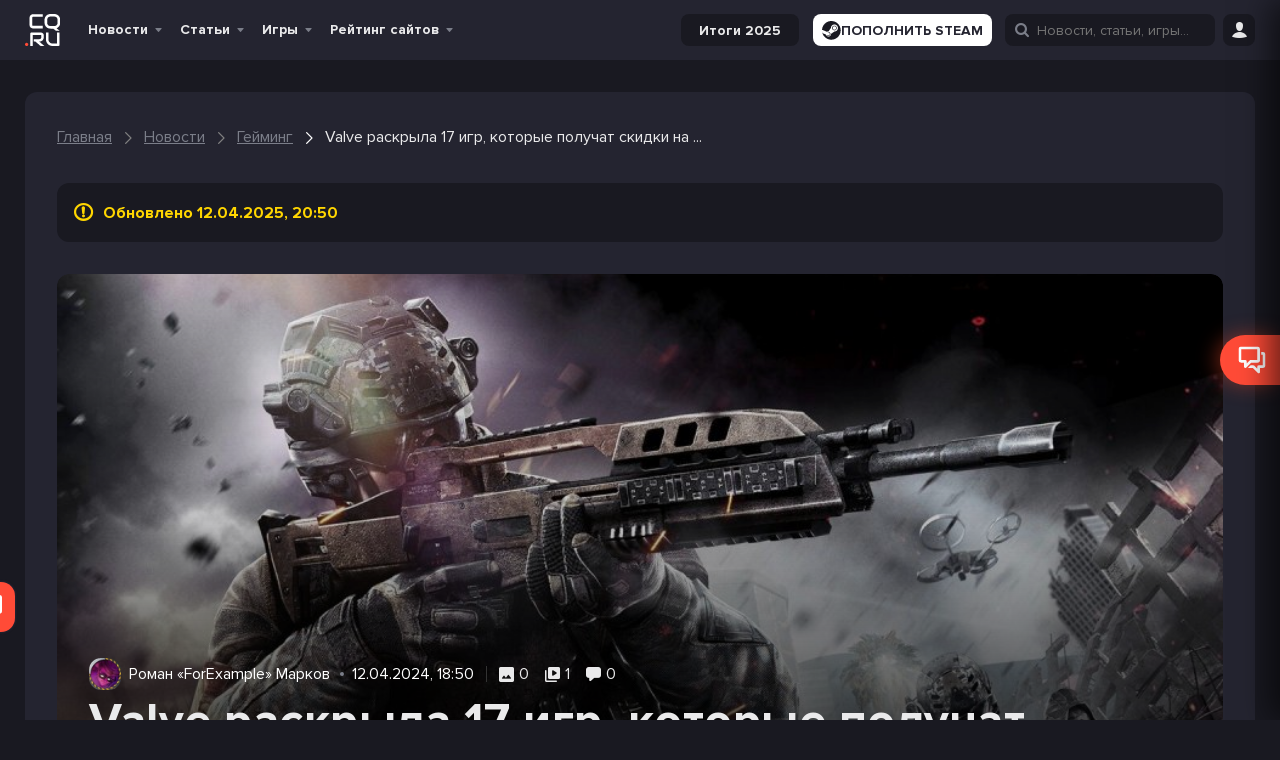

--- FILE ---
content_type: text/html; charset=UTF-8
request_url: https://cq.ru/news/gaming/valve-raskryla-17-igr-kotorye-poluchat-skidki-na-rasprodazhe-shuterov-v-steam
body_size: 62836
content:
<!DOCTYPE html>
<html lang="ru" prefix="og: http://ogp.me/ns#">

<head>
    
    
                

    <meta name="viewport" content="width=device-width, initial-scale=1">
    <meta http-equiv="Content-Type" content="text/html; charset=utf-8">

    <!-- CSRF Token -->
    <meta name="csrf-token" content="">
    <meta name="robots" content="max-image-preview:large, index, follow">

            <link rel="preconnect" href="https://pagead2.googlesyndication.com">
        <link rel="preconnect" href="https://googleads.g.doubleclick.net">
        <link rel="dns-prefetch" href="https://pagead2.googlesyndication.com">
    

    
    
    <link rel="manifest" href="/manifest.ru.json">

<meta name="theme-color" content="#191921">

<meta name="mobile-web-app-capable" content="yes">
<meta name="application-name" content="CQ">

<link rel="apple-touch-icon" href="https://s.cq.ru/favicon.svg">

<link rel="icon" type="image/svg+xml" href="https://s.cq.ru/favicon.svg">

<link rel="icon" type="image/png" sizes="96x96" href="https://s.cq.ru/favicon.png">
    <link rel="preload" crossorigin="anonymous" href="https://s.cq.ru/js/app.js?id=1e6567c8602cdfdec0703606e2b97907" as="script">

<link rel="preload" href="https://s.cq.ru/fonts/cq-icon.woff?25" as="font" crossorigin="anonymous">
<link rel="preload" href="https://s.cq.ru/fonts/ProximaNova-Regular.woff2?10" as="font" crossorigin="anonymous">
<link rel="preload" href="https://s.cq.ru/fonts/ProximaNova-Bold.woff2?10" as="font" crossorigin="anonymous">

    <link rel="alternate" type="application/rss+xml" title="CQ.ru - киберспорт и игры"
        href="https://cq.ru/feed/rss" />


    
    <title>Valve раскрыла 17 игр, которые получат скидки на распродаже шутеров в Steam - CQ</title><meta name="description" content="Valve представила трейлер грядущей распродажи шутеров от первого лица, которая пройдет с 16 по 22 апреля. В рамках FPS Fest 2024 пользователей магазина ждет множество..."><link rel="canonical" href="https://cq.ru/news/gaming/valve-raskryla-17-igr-kotorye-poluchat-skidki-na-rasprodazhe-shuterov-v-steam"/>
    <meta property="og:site_name" content="CQ.ru" /><meta property="og:title" content="Valve раскрыла 17 игр, которые получат скидки на распродаже шутеров в Steam - CQ" /><meta property="og:type" content="article" /><meta property="og:description" content="Valve представила трейлер грядущей распродажи шутеров от первого лица, которая пройдет с 16 по 22 апреля. В рамках FPS Fest 2024 пользователей магазина ждет множество..." /><meta property="og:url" content="https://cq.ru/news/gaming/valve-raskryla-17-igr-kotorye-poluchat-skidki-na-rasprodazhe-shuterov-v-steam" /><meta property="og:image" content="https://s.cq.ru/img/f/e/2024/4/12/234387.jpg" />
    <meta name="twitter:title" content="Valve раскрыла 17 игр, которые получат скидки на распродаже шутеров в Steam - CQ" /><meta name="twitter:description" content="Valve представила трейлер грядущей распродажи шутеров от первого лица, которая пройдет с 16 по 22 апреля. В рамках FPS Fest 2024 пользователей магазина ждет множество..." /><meta name="twitter:image" content="https://s.cq.ru/img/f/e/2024/4/12/234387.jpg" />

            <script type="application/ld+json">{"@context":"https:\/\/schema.org","@type":"BreadcrumbList","itemListElement":[{"@type":"ListItem","position":1,"item":{"@id":"https:\/\/cq.ru","name":"\u0413\u043b\u0430\u0432\u043d\u0430\u044f","image":null}},{"@type":"ListItem","position":2,"item":{"@id":"https:\/\/cq.ru\/news","name":"\u041d\u043e\u0432\u043e\u0441\u0442\u0438","image":null}},{"@type":"ListItem","position":3,"item":{"@id":"https:\/\/cq.ru\/gaming","name":"\u0413\u0435\u0439\u043c\u0438\u043d\u0433","image":null}},{"@type":"ListItem","position":4,"item":{"@id":"https:\/\/cq.ru\/news\/gaming\/valve-raskryla-17-igr-kotorye-poluchat-skidki-na-rasprodazhe-shuterov-v-steam","name":"Valve \u0440\u0430\u0441\u043a\u0440\u044b\u043b\u0430 17 \u0438\u0433\u0440, \u043a\u043e\u0442\u043e\u0440\u044b\u0435 \u043f\u043e\u043b\u0443\u0447\u0430\u0442 \u0441\u043a\u0438\u0434\u043a\u0438 \u043d\u0430 ...","image":null}}]}</script>

    
    <script type="application/ld+json">{"@context":"https://schema.org","@type":"NewsArticle","mainEntityOfPage":{"@type":"NewsArticle","@id":"https://cq.ru/news/gaming/valve-raskryla-17-igr-kotorye-poluchat-skidki-na-rasprodazhe-shuterov-v-steam"},"headline":"Valve раскрыла 17 игр, которые получат скидки на распродаже шутеров в Steam","articleBody":"Valve представила трейлер грядущей распродажи шутеров от первого лица, которая пройдет с 16 по 22 апреля. В рамках FPS Fest 2024 пользователей магазина ждет множество скидок и бесплатных демоверсий: от тактических шутеров до симуляторов охоты и дайвинга. В ролике раскрыли лишь 17 популярных игр, которые можно будет купить со скидкой: Crysis 3 Remastered Black Mesa Rust Far Cry 6 Squad SCP: 5K ULTRAKILL Verdun Hell Let Loose theHunter: Call of the Wild RoboCop: Rogue City Depth High On Life Ravenfield System Shock Trepang2 OPERATOR Ранее в честь выхода сериала «Фоллаут» в Steam на целую неделю стала бесплатной Fallout 76 — многопользовательская RPG по культовой вселенной. Заглавное фото: Wallpaper Cave","image":"https://s.cq.ru/img/f/e/2024/4/12/234387.jpg","dateCreated":"2024-04-12T15:50:21+00:00","datePublished":"2024-04-12T15:50:21+00:00","dateModified":"2025-04-12T17:50:46+00:00","author":{"@type":"Person","name":"ForExample","url":"https://cq.ru/users/forexample"},"publisher":{"@type":"Organization","name":"CQ.ru","logo":{"@type":"ImageObject","url":"https://s.cq.ru/media/logo-v2/ru/manifest-icon-192.maskable.png"}},"about":{"@type":"Game","name":"Гейминг"},"description":"Valve представила трейлер грядущей распродажи шутеров от первого лица, которая пройдет с 16 по 22 апреля. В рамках FPS Fest...","url":"https://cq.ru/news/gaming/valve-raskryla-17-igr-kotorye-poluchat-skidki-na-rasprodazhe-shuterov-v-steam","articleSection":"Гейминг","@id":"https://cq.ru/news/gaming/valve-raskryla-17-igr-kotorye-poluchat-skidki-na-rasprodazhe-shuterov-v-steam"}</script>

    
    
<style>
.glide__slides,.glide__track{overflow:hidden}.glide__slides{backface-visibility:hidden;display:flex;flex-wrap:nowrap;list-style:none;margin:0;padding:0;position:relative;touch-action:pan-Y;transform-style:preserve-3d;white-space:nowrap;width:100%;will-change:transform}.glide__slide{-webkit-touch-callout:none;-webkit-tap-highlight-color:transparent;flex-shrink:0;height:100%;-moz-user-select:none;white-space:normal;width:100%}.glide__slide,.glide__slide a{-webkit-user-select:none;user-select:none}.glide__slide a{-webkit-user-drag:none;-moz-user-select:none;-ms-user-select:none}.glide__arrows{-webkit-touch-callout:none;-webkit-user-select:none;-moz-user-select:none;user-select:none}
@charset "UTF-8";*,:after,:before{box-sizing:inherit}a,address,article,aside,b,blockquote,body,button,canvas,caption,code,dd,details,div,dt,fieldset,figcaption,figure,footer,form,h1,h2,h3,h4,h5,header,hr,i,iframe,img,input,ins,label,legend,li,mark,menu,nav,object,ol,p,pre,q,section,small,span,strong,sub,sup,table,tbody,td,textarea,th,thead,time,tr,ul,var,video{border:0;font-family:inherit;font-size:100%;margin:0;padding:0;vertical-align:baseline}article,aside,details,figcaption,figure,footer,header,main,menu,nav,section{display:block}canvas,progress,video{display:inline-block;vertical-align:baseline}[hidden],template{display:none}a{background-color:transparent}a:active,a:hover{outline:0}b,strong{font-weight:700}mark{background:#ff0;color:#000}small{font-size:80%}sub,sup{font-size:75%;left:-.5em;line-height:0;position:relative;vertical-align:baseline}sup{top:-.5em}sub{bottom:-.5em}img{border:0;height:100%;max-width:100%}svg:not(:root){max-height:100%;overflow:hidden}hr{box-sizing:content-box;height:0}pre{overflow:auto}code,pre{font-family:monospace,monospace;font-size:1em}button,input,select,textarea{color:inherit;font:inherit;margin:0}button{overflow:visible}button,select{background-color:var(--color-dark-3);text-transform:none}button,html input[type=button],input[type=reset],input[type=submit]{-webkit-appearance:button;cursor:pointer}button[disabled],html input[disabled]{cursor:default}button::-moz-focus-inner,input::-moz-focus-inner{border:0;padding:0}input{line-height:normal}input[type=checkbox],input[type=radio]{box-sizing:border-box;padding:0}input[type=number]::-webkit-inner-spin-button,input[type=number]::-webkit-outer-spin-button{height:auto}input[type=search]::-webkit-search-cancel-button,input[type=search]::-webkit-search-decoration{-webkit-appearance:none}fieldset{border:1px solid silver;margin:0 2px;padding:.35em .625em .75em}legend{border:0;padding:0}textarea{overflow:auto}td,th{padding:0}@font-face{font-display:swap;font-family:ProximaNova;font-style:normal;font-weight:400;src:local("ProximaNova"),url(/fonts/ProximaNova-Regular.woff2?10) format("woff2"),url(/fonts/ProximaNova-Regular.woff?10) format("woff")}@font-face{font-display:swap;font-family:ProximaNova;font-style:normal;font-weight:700;src:local("ProximaNova"),url(/fonts/ProximaNova-Bold.woff2?10) format("woff2"),url(/fonts/ProximaNova-Bold.woff?10) format("woff")}@font-face{font-display:swap;font-family:ProximaNova;font-style:normal;font-weight:900;src:local("ProximaNova"),url(/fonts/ProximaNova-Extrabold.woff2?10) format("woff2"),url(/fonts/ProximaNova-Extrabold.woff?10) format("woff")}@font-face{font-display:swap;font-family:cq-icon;font-style:normal;font-weight:400;src:local("cq-icon"),url(/fonts/cq-icon.woff?25) format("woff")}[data-icon]:before{content:attr(data-icon)}[class*=" cq-icon-"]:before,[class^=cq-icon-]:before,[data-icon]:before{speak:none;-webkit-font-smoothing:antialiased;-moz-osx-font-smoothing:grayscale;font-family:cq-icon!important;font-style:normal!important;font-variant:normal!important;font-weight:400!important;text-transform:none!important}[class*=" cq-icon-"],[class^=cq-icon-]{align-items:center;display:inline-flex;font-size:15px;justify-content:center;vertical-align:middle}.cq-icon--inline{display:inline;vertical-align:middle}.cq-icon-vk:before{content:"\61"}.cq-icon-home:before{content:"\62"}.cq-icon-facebook:before{content:"\63"}.cq-icon-twitter:before{content:"\64"}.cq-icon-instagram:before{content:"\65"}.cq-icon-twitch:before{content:"\66"}.cq-icon-down:before{content:"\67"}.cq-icon-more-vertical:before{content:"\68"}.cq-icon-more-horizontal:before{content:"\69"}.cq-icon-bars:before{content:"\6a"}.cq-icon-search:before{content:"\6b"}.cq-icon-expand:before{content:"\6c"}.cq-icon-user:before{content:"\6d"}.cq-icon-comments-o:before{content:"\6e"}.cq-icon-comments:before{content:"\6f"}.cq-icon-eye:before{content:"\70"}.cq-icon-play:before{content:"\71"}.cq-icon-quora:before{content:"\72"}.cq-icon-youtube:before{content:"\73"}.cq-icon-check:before{content:"\74"}.cq-icon-close:before{content:"\75"}.cq-icon-cancel:before{content:"\76"}.cq-icon-heart:before{content:"\77"}.cq-icon-heart-o:before{content:"\78"}.cq-icon-gplus:before{content:"\79"}.cq-icon-pencil:before{content:"\7a"}.cq-icon-tag:before{content:"\41"}.cq-icon-comment:before{content:"\42"}.cq-icon-mail:before{content:"\43"}.cq-icon-folder:before{content:"\44"}.cq-icon-folder-o:before{content:"\45"}.cq-icon-star:before{content:"\46"}.cq-icon-star-o:before{content:"\47"}.cq-icon-tv:before{content:"\48"}.cq-icon-calendar-check-o:before{content:"\49"}.cq-icon-calendar:before{content:"\4a"}.cq-icon-alarm:before{content:"\4b"}.cq-icon-quote-left:before{content:"\4d"}.cq-icon-quote-right:before{content:"\4e"}.cq-icon-quote:before{content:"\4f"}.cq-icon-ribbon-a:before{content:"\50"}.cq-icon-trophy:before{content:"\51"}.cq-icon-crosshairs:before{content:"\52"}.cq-icon-burning-fire:before{content:"\53"}.cq-icon-reply-mail:before{content:"\54"}.cq-icon-caret-up:before{content:"\55"}.cq-icon-chevron-down:before{content:"\56"}.cq-icon-chevron-left:before{content:"\57"}.cq-icon-chevron-right:before{content:"\58"}.cq-icon-chevron-up:before{content:"\59"}.cq-icon-gift:before{content:"\5a"}.cq-icon-moon-fill:before,.cq-icon-moon:before{content:"\30"}.cq-icon-sun:before{content:"\31"}.cq-icon-clock:before{content:"\32"}.cq-icon-alarm-o:before{content:"\33"}.cq-icon-bookmark-o:before{content:"\34"}.cq-icon-bookmark:before{content:"\35"}.cq-icon-news:before{content:"\36"}.cq-icon-user-o:before{content:"\37"}.cq-icon-settings:before{content:"\38"}.cq-icon-game-overwatch:before{content:"\39"}.cq-icon-game-dota-2:before{content:"\22"}.cq-icon-game-lol:before{content:"\25"}.cq-icon-game-cs-go:before{content:"\26"}.cq-icon-thumbs-up:before{content:"\21"}.cq-icon-thumbs-o-up:before{content:"\23"}.cq-icon-location:before{content:"\24"}.cq-icon-steam:before{content:"\27"}.cq-icon-discord:before{content:"\28"}.cq-icon-warning:before{content:"\29"}.cq-icon-clock-1:before{content:"\2a"}.cq-icon-game-valorant:before{content:"\2b"}.cq-icon-website:before{content:"\2c"}.cq-icon-snow:before{content:"\2e"}.cq-icon-link:before{content:"\2f"}.cq-icon-windows:before{content:"\3b"}.cq-icon-xbox:before{content:"\3c"}.cq-icon-epic:before{content:"\3d"}.cq-icon-playstation:before{content:"\3e"}.cq-icon-linux:before{content:"\3f"}.cq-icon-apple:before{content:"\40"}.cq-icon-gog:before{content:"\5d"}.cq-icon-itch:before{content:"\5b"}.cq-icon-google-play:before{content:"\2d"}.cq-icon-cq-coin:before{content:"\5e"}.cq-icon-nintendo-switch:before{content:"\3a"}.cq-icon-nintendo:before{content:"\5f"}.cq-icon-android:before{content:"\60"}.cq-icon-gamepad:before{content:"\7b"}.cq-icon-eye-disabled:before{content:"\7c"}.cq-icon-download:before{content:"\7d"}.cq-icon-fire:before{content:"\7e"}.cq-icon-chevron-right-thin:before{content:"\5c"}.cq-icon-filter:before{content:"\e000"}.cq-icon-arrow-up:before{content:"\e001"}.cq-icon-pedestrian:before{content:"\e002"}.cq-icon-defuse-kit:before{content:"\e003"}.cq-icon-bomb:before{content:"\e004"}.cq-icon-skull:before{content:"\e005"}.cq-icon-people:before{content:"\e006"}.cq-icon-telegram:before{content:"\e007"}.cq-icon-gaming:before{content:"\4c"}.cq-icon-home-1:before{content:"\e008"}.cq-icon-headphones:before{content:"\e009"}.cq-icon-article:before{content:"\e00a"}.cq-icon-news-1:before{content:"\e00b"}.cq-icon-image:before{content:"\e00f"}.cq-icon-video:before{content:"\e010"}.cq-icon-comment-1:before{content:"\e011"}.cq-icon-vkontakte:before{content:"\61"}.cq-icon-camera:before{content:"\e00c"}.cq-icon-yin-yang:before{content:"\e00d"}.cq-icon-globe:before{content:"\e00e"}.cq-icon-smile:before{content:"\e012"}.cq-icon-streaming:before{content:"\e013"}.cq-icon-other:before{content:"\e014"}.cq-icon-keyboard:before{content:"\e00c"}.cq-icon-dislike:before{content:"\e015"}.cq-icon-like:before{content:"\e016"}.cq-icon-submit:before{content:"\e017"}.cq-icon-arrow:before{content:"\e018"}html{height:100%;scroll-behavior:smooth}@media screen and (max-width:600px){html{margin-top:0!important}}a{word-wrap:break-word;color:var(--color-text-1);max-width:100%;text-decoration:none}a h1,a h2,a h3{transition:color .3s ease-in-out}a h1:hover,a h2:hover,a h3:hover{color:#ff4b37}.h2,.h3,.h4,h1,h2,h3,h4,h5{font-weight:700;letter-spacing:.5px;line-height:1.3;margin:0;padding:0}.h2 a,.h3 a,.h4 a,h1 a,h2 a,h3 a,h4 a,h5 a{transition:color .3s ease-in-out}.h2 a:hover,.h3 a:hover,.h4 a:hover,h1 a:hover,h2 a:hover,h3 a:hover,h4 a:hover,h5 a:hover{color:#ff4b37}h1{font-size:48px}.h2,h2{font-size:36px}.h3,h3{font-size:24px}.h4,h4{font-size:22px}.h5,h5{font-size:18px}@media screen and (max-width:1024px){h1{font-size:40px}.h2,h2{font-size:30px}.h3,h3{font-size:20px}.h4,h4{font-size:18px}}.title-row{align-items:center;display:flex;justify-content:space-between;margin-bottom:16px;width:100%}.title-row.--align-baseline{align-items:baseline}.main-title{margin-bottom:32px;margin-top:64px}.main-title.--32-16{margin-bottom:16px;margin-top:32px}.main-title.--48-16{margin-bottom:16px;margin-top:48px}.main-title.--no-margin-top{margin-top:0!important}.main-title.h3{margin-bottom:16px;margin-top:32px}@media screen and (max-width:1024px){.main-title{margin:24px 0}.h1-h2{font-size:30px}h2.main-title{font-size:24px}}p{word-wrap:break-word}table{border-collapse:collapse;border-spacing:0}small{font-size:16px}input[type=submit]{box-sizing:content-box;cursor:pointer}button{background:none;border:none;color:var(--color-text-1);font-size:16px;line-height:1.2;outline:none;transition:all .3s ease-in-out;vertical-align:middle}a img{border:0}ol,ul{list-style:none}embed,iframe,object,video{max-width:100%}body.has-admin-bar .header--hide{top:-10px}body.has-admin-bar.header--show .header{top:50px}body.header--hide:not(.header--show-force) .header{top:-61px}body.header--hide:not(.header--show-force) .bottom-area:not(.bottom-area--post-buttons){bottom:-56px}body.header--show .bottom-area:not(.bottom-area--post-buttons){bottom:0}body.header--show .header{top:0}.header{position:sticky;top:0;transition:top .3s ease-in-out;z-index:1000}.header__ad{flex:100%;margin:0 auto;max-width:800px;text-align:center}.header__ad>ins{margin-bottom:10px}@media screen and (max-width:800px){.show-with-menu:not(.--show){display:none!important}}.hide-with-menu.--hide{display:none!important}.navbar--search .hide-with-search{display:none}.wm-switch__icon{display:flex;font-size:15px}.wm-switch__icon:before{content:"\31"}.wm-switch__icon:before,html[white-mode=true] .wm-switch__icon:before{speak:none;-webkit-font-smoothing:antialiased;-moz-osx-font-smoothing:grayscale;font-family:cq-icon!important;font-style:normal!important;font-variant:normal!important;font-weight:400!important;line-height:1;text-transform:none!important}html[white-mode=true] .wm-switch__icon:before{content:"\30"}@keyframes indicator-animation{0%{opacity:1;transform:scale3d(.3,.3,.3)}20%{transform:scale3d(1.25,1.25,1.25)}40%{transform:scale3d(.9,.9,.9)}60%{transform:scale3d(1.05,1.05,1.05)}80%{transform:scale3d(.97,.97,.97)}to{opacity:1;transform:scaleX(1)}}@keyframes fade-in{0%{opacity:0}to{opacity:1}}@keyframes gift-roll-out{0%{transform:translateY(-100px) scale(0)}to{transform:translateY(0) scale(1)}}.load-more.install-pwa{background-color:var(--color-dark-4);display:none}.navbar{background-color:var(--color-dark-1);min-height:60px}@media screen and (max-width:800px){.navbar{min-height:60px}}.navbar__gift{animation:fade-in 1s ease-in-out forwards;cursor:pointer;opacity:0;position:relative;z-index:999}.navbar__gift-block{align-items:center;background-color:var(--color-dark-3);border:2px solid #ff6a13;border-radius:16px;display:none;gap:32px;height:56px;justify-content:space-between;padding:10px 10px 10px 24px;position:absolute;right:38px;top:-12px;width:880px}.cq--guest .navbar__gift-block{width:915px}@media screen and (max-width:1262px){.navbar__gift-block{width:850px}.cq--guest .navbar__gift-block{width:880px}}@media screen and (max-width:1024px){.navbar__gift-block{flex-wrap:wrap;gap:8px;height:auto;left:0;padding:16px;position:fixed;right:auto;top:60px;width:100%}.cq--guest .navbar__gift-block{width:100%}.has-admin-bar .navbar__gift-block{top:110px}}.navbar__gift-block .cq-ad-label{border-radius:16px;right:3px}.navbar__gift-block-line{background-color:var(--color-dark-1);border-radius:16px;height:10px;position:relative}.navbar__gift-block-line-progress{background-color:#ff6a13;border-radius:16px;height:100%;position:absolute;z-index:3}.navbar__gift-block-line img{height:28px;position:absolute;top:-8px;transform:translateX(-50%) rotate(20deg);width:28px;z-index:4}.navbar__gift-block-line img.--disabled{filter:grayscale()}.navbar__gift-block-line img:nth-of-type(2n){transform:translateX(-50%) rotate(-40deg)}.navbar__gift-block-line img:first-child{left:0}.navbar__gift-block-line img:nth-child(2){left:25%}.navbar__gift-block-line img:nth-child(3){left:50%}.navbar__gift-block-line img:nth-child(4){left:75%}.navbar__gift-block-line img:nth-child(5){left:100%}.navbar__gift-block-button{display:flex;position:relative}.navbar__gift-block-button img{height:auto;width:120px}.navbar__gift-block-button div{left:50%;position:absolute;text-align:center;top:50%;transform:translate(-50%,-50%)}.navbar__gift-block-middle{display:flex;flex:1;flex-direction:column;gap:6px;margin-top:-4px}@media screen and (max-width:1024px){.navbar__gift-block-middle{border-top:1px solid var(--color-dark-1);min-width:100%;order:3;padding-top:8px}}.navbar__gift-block-left{display:flex;flex-direction:column;font-size:16px;font-weight:700}.navbar__gift-block-left strong{color:#ff6a13}.navbar__gift .cq-icon-close{color:#ff4b37;display:none;font-size:10px;position:absolute;right:-3px;top:-3px}.navbar__gift--active .cq-icon-close,.navbar__gift--active .navbar__gift-block{display:flex}.navbar__gift.--fonbet .navbar__gift-window{background:none;right:40px;top:-6px;width:280px}@media screen and (max-width:800px){.navbar__gift.--fonbet .navbar__gift-window{left:-151px;top:46px}}.navbar__gift.--winline i:hover,.navbar__gift.--winline--active i{color:#ff6a13}.navbar__gift.--winline .navbar__gift-btn{background-color:#ff6a13;color:#fdf7f7}.navbar__gift.--winline .navbar__gift-text div,.navbar__gift.--winline .navbar__gift-text strong{color:#ff6a13}.navbar__gift.--winline .navbar__gift-window{background:#2c2c2c;border:1px solid #ff6a13}.navbar__gift.--winline .navbar__gift-window:before{border-bottom:10px solid #ff6a13}.navbar__gift.--winline .navbar__gift-window:after{border-bottom:11px solid #ff6a13}.navbar__gift i{transition:color .3s ease-in-out}.navbar__gift-bk{align-items:center;display:flex;justify-content:center;padding:6px;width:100%}.navbar__gift-bk img{height:auto;width:120px}.navbar__gift-btn{opacity:1;transition:opacity .3s ease-in-out!important}.navbar__gift-btn:focus,.navbar__gift-btn:hover{opacity:.8}.navbar__gift-text{font-size:21px;font-weight:700;margin:10px 0;text-align:center}.navbar__gift-text div{color:#ff6a13;font-size:24px}.navbar__gift-text div i{font-size:20px}.navbar__gift-window{align-items:center;background-color:var(--color-dark-1);border-radius:4px;display:none;flex-direction:column;position:absolute;top:45px;transform:translateY(-100px) scale(0);transition:transform .3s ease-in-out;width:200px;z-index:11}.navbar__gift--active .navbar__gift-window{animation:gift-roll-out .3s ease-in-out forwards;display:flex}.navbar__gift-window:before{border-left:10px solid transparent;border-right:10px solid transparent;content:"";height:0;position:absolute;right:89px;top:-10px;width:0;z-index:2}.navbar__gift-window:after{border-left:11px solid transparent;border-right:11px solid transparent;content:"";height:0;position:absolute;right:88px;top:-12px;width:0;z-index:1}.navbar__gift-window button{border-radius:12px;font-size:20px;font-weight:700;padding:5px 10px;text-align:center;width:100%}.navbar__gift-dot{align-items:center;animation:indicator-animation 1s cubic-bezier(.215,.61,.355,1) forwards;animation-delay:1s;background:#ff4b37;border:1px solid #fff;border-radius:12px;display:flex;height:10px;justify-content:center;opacity:0;padding:0 2px;position:absolute;right:-2px;top:-4px;width:10px}.navbar__mobile-menu{background-color:var(--color-dark-3);display:none;flex-direction:column;height:calc(100vh - 110px);justify-content:space-between;overflow-y:auto;padding:0;position:absolute;width:100%;z-index:999}.has-admin-bar .navbar__mobile-menu{height:calc(100vh - 160px)}.navbar__mobile-menu.toggled{display:flex}.navbar__logo{align-items:center;display:flex;height:42px;transition:height,width .3s ease-in-out}.navbar__logo:active{transform:translateY(1px)}[lang=en] .navbar__logo{height:33px}.navbar__logo>img{height:calc(100% - 10px);opacity:1;transition:opacity .3s ease-in-out!important;width:auto}@media screen and (max-width:800px){.navbar__logo>img{margin-right:5px}}.navbar__logo>img:focus,.navbar__logo>img:hover{opacity:.6}html[white-mode=true] .navbar__logo>img{filter:invert()}.navbar__menu{align-items:center;display:flex;flex-wrap:nowrap;font-size:16px;list-style:none;margin:0}.navbar__left{margin-right:20px}@media screen and (max-width:1262px){.navbar__left{margin-right:8px}}.navbar__left,.navbar__menu,.navbar__right{align-items:center;display:flex}.navbar__menu{margin-right:10px}.navbar__socials{display:flex;margin-right:auto;padding:0 16px}@media screen and (max-width:800px){.navbar__socials{display:none}}.navbar__socials img{height:auto;width:16px}.navbar__right{height:100%;justify-content:flex-end}.navbar__main{display:grid;grid-template-columns:auto 1fr 1fr;height:60px;margin:0 auto;max-width:1230px;width:100%;z-index:999}@media screen and (max-width:1262px){.navbar__main{max-width:992px}}@media screen and (max-width:1024px){.navbar__main{grid-template-columns:auto 1fr;max-width:768px;padding:0 10px}}.navbar__button{cursor:pointer;height:32px;margin-left:10px;width:32px}@media screen and (min-width:1025px){.navbar__button{margin-left:8px;position:relative}}.navbar__button i{font-size:16px}.navbar__button>button{height:100%}.navbar__soc-button{align-items:center;background:var(--color-dark-1);border-radius:4px;display:flex;font-weight:600;gap:4px;height:32px;justify-content:center;padding:8px}.navbar__soc-button.--orange{background:#f84936}@media screen and (max-width:1024px){.menu-home{display:none!important}}.navbar__search input{display:none;position:absolute}.navbar__search.show input{display:flex}.login-button{display:flex;height:32px}.toggle-login{margin:5px 0;position:relative}.toggle-login i{transition:color .3s ease-in-out}@media screen and (max-width:800px){.toggle-login i{font-size:16px}}.toggle-login i:hover{color:#ff4b37}.toggle-login:hover .site-login{display:block}.site-login{display:none;position:absolute}.site-icon{color:var(--color-text-1);display:inline-block;font-size:40px;font-weight:700;height:50px;line-height:50px;margin-right:16px;opacity:1;position:relative;transition:opacity .3s ease-in-out!important;width:35px}.site-icon:focus,.site-icon:hover{opacity:.8}.site-icon.site-letter{margin-right:0;text-align:center}@media screen and (max-width:1024px){.site-icon{display:none}}.site-icon img{border-radius:3px;bottom:0;margin:auto;position:absolute;top:0}.menu-down-icon{color:var(--color-text-4);display:none;font-size:11px;position:absolute;right:8px;top:50%;transform:translateY(-50%)}.menu-down-icon:before{position:relative;top:2px}.menu-down-icon:hover{cursor:default}.menu-right-icon{color:var(--color-text-4);cursor:default;display:none;font-size:16px;position:absolute;right:5px;top:50%;transform:translateY(-50%) rotate(-90deg)}.menu-item{display:flex;position:relative;transition:background-color .3s ease-in-out;z-index:999}.menu-item:not(.--with_sub){margin-right:5px}.menu-item--special-bet-school>a{color:#3bbe61}.menu-item a{cursor:pointer}.menu-item a span{display:block}.menu-item a:active span:first-child{transform:translateY(1px)}.menu-item:not(.--no-hover):hover .menu-item__submenu{display:flex}.menu-item:not(.--no-hover):hover>a{background-color:var(--color-dark-6);border-bottom:none!important;color:#ff4b37}.menu-item:not(.--no-hover):hover>a:hover{text-decoration:underline}.menu-item.--with_sub>a{padding:0 24px 0 8px}.menu-item>a,.menu-item>span{font-weight:700;height:60px;overflow:hidden;padding:0 8px;position:relative;text-decoration:none;white-space:nowrap}@media screen and (max-width:1024px) and (min-width:801px){.menu-item>a,.menu-item>span{padding:0 24px 0 4px}}@media screen and (max-width:800px){.menu-item>a,.menu-item>span{margin-top:0}}.menu-item .menu-down-icon{display:block}.menu-item--current:not(.mobile-menu__item)>a,.menu-item--current:not(.mobile-menu__item)>span,.menu-item.--current:not(.mobile-menu__item)>a,.menu-item.--current:not(.mobile-menu__item)>span{background-color:var(--color-dark-6);border-bottom:2px solid #ff4b37;color:#ff4b37}.menu-item.mobile-menu__item--current>a,.menu-item.mobile-menu__item--current>span,.menu-item.mobile-menu__item.--current>a,.menu-item.mobile-menu__item.--current>span{color:#ff4b37}.menu-item>.submenu{left:-1px;min-width:200px;position:absolute;top:60px}@media screen and (max-width:1024px){.menu-item>.submenu{border:none;display:none;visibility:visible}}.submenu{background-color:var(--color-dark-4);border-radius:4px;display:none;flex-direction:column;padding-left:0;transition:all .1s ease-in}.submenu-item{border-radius:4px;height:auto;line-height:1.6;margin:0;position:relative;text-align:left;transition:color .3s ease-in-out}.submenu-item>a,.submenu-item>button{align-items:center;color:inherit;display:flex;font-size:inherit;height:100%;padding:10px 15px;width:100%}.submenu-item>a img,.submenu-item>button img{margin-right:7px;max-height:20px;max-width:20px}.submenu-item:hover>a,.submenu-item:hover>button{background-color:var(--color-dark-9);color:#ff4b37}.submenu-item:hover~.submenu-item .submenu-item__submenu{z-index:1}.submenu-item:hover .submenu-item__submenu{display:flex;z-index:2}.submenu-item:hover[data-tab-active]{background-color:var(--color-dark-6)}.submenu-item:hover[data-tab-active]>a,.submenu-item:hover[data-tab-active]>button{background-color:var(--color-dark-6);color:#ff4b37}.submenu-item__submenu{max-height:calc(100vh - 300px);min-width:150px;overflow-y:scroll;position:absolute;right:0;top:-1px;transform:translateX(100%);z-index:1}.submenu-item--with_sub .menu-right-icon,.submenu-item.--with_sub .menu-right-icon{display:block}.submenu-item--current,.submenu-item.--current,.submenu-item[data-tab-active]{background-color:var(--color-dark-6)}.submenu-item--current>a,.submenu-item--current>button,.submenu-item.--current>a,.submenu-item.--current>button,.submenu-item[data-tab-active]>a,.submenu-item[data-tab-active]>button{color:#ff4b37;font-weight:700}.main-menu{flex-shrink:0;font-size:14px;height:60px;line-height:60px;list-style:none;text-align:center}@media screen and (max-width:1024px){.main-menu{display:none}}.main-menu .toggled-on{display:block}.main-menu.toggled{opacity:1;visibility:visible}.main-menu__toggle-button{box-sizing:border-box;color:var(--color-text-1);display:none;transition:transform .2s linear;z-index:999}@media screen and (max-width:1024px){.main-menu__toggle-button{display:block}}.mobile-menu__button{align-items:center;background-color:var(--color-dark-3);border-color:var(--color-dark-9);border-radius:4px;color:var(--color-text-3);display:flex;font-size:16px;height:40px;justify-content:center;margin-left:auto;padding:0;transition:all .3s ease-in-out;width:40px}.mobile-menu__top{align-items:center;display:flex;justify-content:space-between;padding:10px}.mobile-menu__list{display:flex;flex-direction:column;font-size:16px}.mobile-menu__item{display:flex;flex-direction:column;position:relative}.mobile-menu__item a{padding:0 15px!important}.mobile-menu__item i{margin-left:5px}.mobile-menu__item.expanded .mobile-menu__expand{transform:rotate(0deg)}.mobile-menu__item.menu-item:hover>a{background-color:var(--color-dark-1)}.mobile-menu__item>a{align-items:center;display:flex;height:50px}.mobile-menu__item--sub.menu-item:hover>a{background-color:transparent}.mobile-menu__item--sub.menu-item:hover>a:before{opacity:1}.mobile-menu__expand{left:2px;line-height:1.8;position:absolute;top:4px;transform:rotate(-90deg);transition:transform .3s ease-in-out;z-index:2}.mobile-menu__expand:focus{outline:none}.mobile-menu__submenu{border-left:1px dashed var(--color-dark-10);display:none;margin-left:27px}.mobile-menu__submenu.--show{display:flex;flex-direction:column}.mobile-menu__socials{padding:0 15px}.mobile-menu__socials-title{font-weight:700;margin-bottom:16px}.mobile-menu__socials-grid{display:grid;gap:8px;grid-template-columns:1fr 1fr;margin-top:8px}.header-branding{background-attachment:scroll;background-position:50%;background-repeat:no-repeat;background-size:cover;margin-bottom:16px;min-height:auto;position:relative}.home .header-branding{min-height:260px}@media screen and (max-width:1262px){.home .header-branding{min-height:214px}}@media screen and (max-width:1024px){.home .header-branding{min-height:164px}}@media screen and (max-width:432px){.home .header-branding{width:90%}}.header-branding:focus>img,.header-branding:hover>img{opacity:.7}.header-branding .custom-logo,.header-branding__logo-img{width:50%}@media screen and (max-width:800px){.header-branding .custom-logo,.header-branding__logo-img{width:70%}}@media screen and (max-width:432px){.header-branding .custom-logo,.header-branding__logo-img{width:90%}}.header-branding__logo{text-align:center}.header-branding__container--no-logo{display:block;height:calc(100% + 1px);left:0;overflow:hidden;position:absolute;top:0;width:calc(100% + 1px);z-index:90}.header-branding__container--no-logo .header-branding__item-info{top:50%}@media screen and (max-width:1024px){.header-branding__container--no-logo .header-branding__item-info{top:40%}}.header-branding__item-info{background:hsla(0,0%,100%,.7);position:relative;text-align:center;z-index:998}.header-branding__title{font-size:24px;margin:0;padding-top:16px}@media screen and (max-width:1262px){.header-branding__title{font-size:20px}}.header-branding__desc{font-size:18px;font-weight:400;margin-top:10px;padding-bottom:16px;text-transform:none}@media screen and (max-width:1262px){.header-branding__desc{font-size:16px}}.games-menu{height:100%;margin-right:10px}@media screen and (max-width:1024px){.navbar__main .games-menu{display:none}}.navbar__mobile-menu .games-menu{width:100%}.games-menu__list{align-items:center;display:flex;height:100%}@media screen and (min-width:1025px){.games-menu__list{border-right:1px solid var(--color-dark-10)}}.navbar__mobile-menu .games-menu__list{justify-content:space-evenly}.games-menu__item{align-items:center;background-color:var(--color-dark-1);border-radius:4px;box-shadow:0 0 2px 1px var(--color-dark-7);display:flex;height:32px;justify-content:center;margin:0 3px;transition:all .3s ease-in-out;width:32px}.games-menu__item--rating{height:24px;margin-right:8px!important;width:24px}@media screen and (max-width:432px){.games-menu__item{margin-left:3px;margin-right:3px;width:30px}}.games-menu__item:last-child{margin-right:16px}.games-menu__item--current,.games-menu__item:hover{box-shadow:0 0 2px 1px #ff4b37}.games-menu__item:hover{background-color:rgba(255,75,55,.3)}.games-menu__item>.game-icon{border-radius:4px;height:18px;width:18px}.games-menu__item>.game-icon--rating{border-radius:4px;height:14px;width:14px}.menu-icon{background-position:50%;background-repeat:no-repeat;background-size:contain;border-radius:4px;display:inline-block;height:30px;position:relative;transition:all .3s ease-in-out;width:30px}.menu-icon:not(:last-child){margin-right:20px}.menu-icon.current-menu-item,.menu-icon:hover{filter:grayscale(0)!important;opacity:1!important}.current-menu-item .menu-icon{filter:grayscale(100%);opacity:.4}.go-to-matches{margin-right:20px}@media screen and (max-width:800px){.go-to-matches{display:none}}.go-to-matches i{color:var(--color-text-1);font-size:26px}@media screen and (min-width:801px){.go-to-matches i{display:none}}.menu--blast>a{color:#758cff;letter-spacing:1px;margin-left:-5px}.menu--blast>a:before{background-image:url(/media/blast.png);background-position:50%;background-size:contain;content:"";height:20px;margin-right:5px;width:20px}@media screen and (max-width:1262px){.menu--desktop-only{display:none!important}}.user-profile{align-items:center;color:#fff;display:flex;font-size:16px;height:100%;padding:0 0 0 5px;position:relative}.user-profile:hover{background-color:var(--color-dark-6)}.navbar .user-profile{margin-left:12px}.user-profile__coins{margin-right:10px}.user-profile__name{text-align:center}@media screen and (min-width:801px){.user-profile__info{margin-left:10px}}.user-profile__logout{display:none;font-size:10px;margin-top:-12px;position:absolute;transition:color .3s ease-in-out}@media screen and (max-width:1024px){.user-profile__logout{background-color:red;border-radius:7px;display:block;font-size:18px;margin:16px 0 0;position:inherit;text-align:center;width:55px}.user-profile__logout>a{color:var(--color-text-1)}}.user-profile__logout:hover{color:var(--color-text-1)}.user-profile:hover .user-profile__logout{display:block}.user-profile__avatar{cursor:pointer;display:flex}@media screen and (max-width:1024px){.user-profile__avatar{border-right:1px solid #242430}}.user-profile__avatar>i{color:var(--color-text-4);font-size:12px;margin-left:3px}.--expanded .user-profile__avatar>i{transform:rotateX(180deg)}.user-profile__image{height:32px;width:32px}.user-profile__coins{color:#ffd600;font-size:16px;font-weight:700;margin-top:5px}.user-profile__title{font-size:20px;font-weight:700}.user-profile__menu{background-color:var(--color-dark-4);border-radius:4px;display:none;flex-direction:column;padding:15px;position:absolute;right:0;top:60px;width:300px;z-index:999}.user-profile__menu>a{font-weight:700;padding:5px 0}.user-profile__menu>a:hover{color:#ff4b37}.--expanded .user-profile__menu{display:flex}@media screen and (min-width:1263px){.navbar-search{margin-left:5px}}@media screen and (max-width:1262px){.navbar-search__input{background-color:var(--color-dark-1);display:none;left:0;margin-top:5px;padding:25px 10px;position:absolute;width:100%}}.--show .navbar-search__input{display:block}.navbar-promo-ti{align-items:center;display:flex;height:32px;margin:auto;white-space:nowrap}.navbar-promo-ti img{height:32px;margin-right:8px;width:auto}.navbar-stm-btn{align-items:center;background:#fff;border-radius:8px;color:#242430;cursor:pointer;display:flex;font-size:14px;font-weight:700;gap:8px;height:32px;padding:0 9px;text-transform:uppercase;transition:transform 0s;-webkit-user-select:none;-moz-user-select:none;user-select:none}@media screen and (min-width:1263px){.navbar-stm-btn{margin-right:8px}}.navbar-stm-btn:active{transform:translateY(1px)}:root{--color-dark-rgba-08:rgba(12,12,23,.8);--color-dark-1-rgb:12,12,23;--color-dark-1:#242430;--color-dark-1-lighten:#353547;--color-dark-3:#191921;--color-dark-4:#1a1a26;--color-dark-5:#1a1b27;--color-dark-6:#1f202d;--color-dark-7:#232332;--color-dark-8:#252535;--color-dark-9:#2a2a3c;--color-dark-9-darken:#222230;--color-dark-9-lighten:#35354b;--color-dark-10:#2a2e3a;--color-dark-11:#2e3243;--color-dark-12:#343440;--color-dark-13:#0e0e10;--color-text-1:#eaeaeb;--color-text-2:#d0d0d0;--color-text-3:#7f8497;--color-text-4:#7b7e89;--color-background-red:#321c1a;--color-background-green:#183728;--color-background-gray:#222;--color-background-gradient:linear-gradient(90deg,#07080d,#252535 40%,#252535 60%,#07080d);--color-gold:#ffd600}body.has-admin-bar h2,body.has-admin-bar h3{scroll-margin-top:176px}h2,h3{scroll-margin-top:126px}body{background-color:var(--color-dark-3);background-size:cover;box-sizing:border-box;color:var(--color-text-1);font-family:ProximaNova,Roboto,Arial,Helvetica,sans-serif;font-size:16px;font-weight:400;line-height:1.25;margin:0;min-height:100vh;overflow-x:hidden;padding:0;padding-bottom:60px!important;position:relative}@media screen and (max-width:1262px){body{padding-bottom:150px!important}}@media screen and (max-width:800px){body{padding-bottom:320px!important}}button:focus,input:focus{outline-color:#ff4b37}.next-post-separator{background-color:var(--color-dark-3);height:32px;position:relative;width:100%}.content-area{width:100%}.cq-content{backface-visibility:hidden;flex-direction:column;min-height:1000px;position:relative;z-index:10}body.has-branding-ad .cq-content{margin-top:200px}@media (max-width:1440px){body.has-branding-ad .cq-content{margin-top:0}}.cq-content:not(.--no-bg){background-color:var(--color-dark-1);padding:32px}@media screen and (max-width:1024px){.cq-content:not(.--no-bg){padding:16px}}.cq-content.next-post{margin-top:0!important}.cq-content.has-next-post{margin-bottom:0!important}.cq-content.box{margin-bottom:64px;margin-top:32px}.post{position:relative;width:100%}.post:not(:last-child,.singular){margin-bottom:16px}.post .pd{margin-left:auto;margin-right:auto;max-width:800px}.space-between{justify-content:space-between}.badge,.space-between{align-items:center;display:flex}.badge{background-color:var(--color-dark-3);border-radius:4px;color:var(--color-text-1);font-size:12px;justify-content:center;padding:0 10px;transition:opacity .3s ease-in-out;z-index:1}.uprow{align-items:center;display:flex;justify-content:space-between;margin-bottom:8px;width:100%}.uprow.heading{margin-bottom:24px}.uprow a{transition:color .3s ease-in-out}.uprow a:hover{color:#ff4b37}@media screen and (max-width:1024px){.uprow{flex-wrap:wrap;height:auto}}.filter__btn--active,.filter__btn.games-menu__item[data-tab-active]{box-shadow:0 0 2px 1px #ff4b37}.filter__btn--active[data-tab-id=dota-2],.filter__btn.games-menu__item[data-tab-active][data-tab-id=dota-2]{color:#ff3434}.filter__btn--active[data-tab-id=lol],.filter__btn.games-menu__item[data-tab-active][data-tab-id=lol]{color:#0091ea}.filter__btn--active[data-tab-id=hots],.filter__btn.games-menu__item[data-tab-active][data-tab-id=hots]{color:#3eb3fc}.filter__btn--active[data-tab-id=cs-go],.filter__btn.games-menu__item[data-tab-active][data-tab-id=cs-go]{color:#ffbb4b}.filter__btn--active[data-tab-id=gaming],.filter__btn--active[data-tab-id=overwatch],.filter__btn.games-menu__item[data-tab-active][data-tab-id=gaming],.filter__btn.games-menu__item[data-tab-active][data-tab-id=overwatch]{color:#f79d2b}.filter__btn[data-tab-active]{color:#ff4b37}.tournaments-center__logo-wrapper{flex-basis:75px;flex-shrink:0}.tournaments-center__logo{border-radius:3px;height:60px;-o-object-fit:cover;object-fit:cover;-o-object-position:center center;object-position:center center;width:65px}.tournaments-center__link{align-items:center;display:flex;font-size:12px;gap:12px;line-height:1.2;margin-top:8px}@media screen and (max-width:800px){.tournaments-center__link{margin-top:8px}}.tournaments-center__link:hover .tournaments-center__name{color:#ff4b37}.tournaments-center__date,.tournaments-center__logo-wrapper,.tournaments-center__name{padding-left:8px;padding-right:8px}.tournaments-center__name{font-size:14px;font-weight:700;margin-bottom:0;margin-top:0;overflow:hidden;text-overflow:ellipsis;text-transform:uppercase;transition:all .3s ease-in-out;white-space:nowrap}.tournaments-center__date{text-wrap:nowrap;color:var(--color-text-4);font-size:14px;line-height:1.6;margin-left:auto}.bk-bonus__bookmaker{align-items:center;display:flex;height:40px;padding:0 10px 0 15px;position:relative}.bk-bonus__bookmaker:hover:before{width:calc(100% - 97px)}@media screen and (max-width:432px){.bk-bonus__bookmaker{margin-left:auto;margin-right:auto;max-width:230px}}.bk-bonus__bookmaker:after{background-color:#ff4b37;border-radius:4px;content:"";height:100%;left:0;position:absolute;top:0;width:100%;z-index:1}.bk-bonus__bookmaker:before{border-left:0 solid transparent;border-right:10px solid transparent;border-top:40px solid var(--color-dark-3);content:"";left:3px;max-width:80%;position:absolute;top:0;transition:width .3s ease-in-out;width:calc(100% - 85px);z-index:2}.bk-bonus__bookmaker--winline:after{background-color:#ff6a13}.bk-bonus__bookmaker--betcity:after{background-color:#0072b8}.bk-bonus__item{margin-top:10px}.bk-bonus__logo{max-height:20px;max-width:80px;position:relative;width:100%;z-index:2}.bk-bonus__sum{font-size:18px;font-weight:700;margin-left:auto;z-index:2}.glide__arrow{opacity:1;transition:opacity .3s ease-in-out!important}.glide__arrow:focus,.glide__arrow:hover{opacity:.8}.glide__arrow:focus{outline:none}.cq-single-boxes{display:flex;flex-wrap:wrap;margin-left:-5px;margin-right:-5px}.cq-single-boxes__stat-box{align-items:center;background-color:var(--color-dark-3);border-radius:4px;box-shadow:0 0 2px 1px #232332;display:flex;font-size:14px;justify-content:space-between;line-height:1;margin-left:5px;margin-right:5px;padding:12px;position:relative;transition:all .3s ease-in-out}.cq-single-boxes__stat-box[role=button]{cursor:pointer;transition:background-color,color .3s ease-in-out}@media screen and (max-width:1024px){.cq-single-boxes__stat-box{flex:100%;max-width:100%}}.cq-single-boxes__stat-label{font-size:14px;line-height:1;margin-right:10px;padding:0}.cq-row{display:flex;flex:1;justify-content:space-between}@media screen and (max-width:1024px){.cq-row{flex-wrap:wrap;margin:0;max-width:100%;padding:10px 0}}.cq-row:not(:last-child){margin-bottom:12px}.cq-left-col>:not(:last-child),.cq-right-col>:not(:last-child){margin-bottom:10px}@media screen and (max-width:1024px){.cq-left-col:not(:last-child),.cq-right-col:not(:last-child){margin-bottom:10px}}.cq-left-col{flex:70%;max-width:70%}@media screen and (max-width:1024px){.cq-left-col{flex:100%;margin-top:0;max-width:100%}}.cq-right-col{flex:0 1 400px;margin-left:16px;max-width:400px}@media screen and (max-width:1024px){.cq-right-col{flex:100%;margin-left:0;margin-top:0;max-width:100%}}.analytics__roster:nth-of-type(2n) .player-select__btn--active{background-color:#0075be}.player-select__btn--active{background-color:#ff4b37}.page{margin:0 auto;max-width:800px}input:focus::-moz-placeholder,textarea:focus::-moz-placeholder{color:transparent}input:focus::placeholder,textarea:focus::placeholder{color:transparent}input,select{background:var(--color-dark-3);border:1px solid #242430;border-radius:4px;padding:12px;width:100%}input[type=submit],select[type=submit]{background-color:var(--color-dark-3);border:none;box-sizing:border-box;color:var(--color-text-1);cursor:pointer;font-size:14px;font-weight:700;opacity:1;padding:12px 20px;transition:all .3s ease-in-out;transition:opacity .3s ease-in-out!important;width:auto}input[type=submit]:active,input[type=submit]:focus,input[type=submit]:hover,select[type=submit]:active,select[type=submit]:focus,select[type=submit]:hover{opacity:.7}input[readonly],select[readonly]{background-color:var(--color-dark-1);color:var(--color-text-4)}address,i,var{font-style:normal}input:focus,select:focus,textarea:focus{outline:none}.green{color:#30a64a}.color-orange,.orange{color:#ff4b37}.color-red,.red{color:#ff1e00}.color-win{color:#31bc48}.--color-yellow{color:#b86e00}.--color-red{color:#c23120!important}.--color-green{color:#4bb462!important}.footer{background-color:var(--color-dark-1);bottom:0;left:0;padding:0 16px;position:absolute;right:0;width:100%;z-index:100}.footer__address{font-size:14px}.footer__right{align-items:center;display:flex}.footer__links{display:flex;flex-wrap:wrap;font-size:16px;font-weight:700}.footer__links>a{padding:5px 0}.footer__links>a:not(:last-child){margin-right:10px}@media screen and (max-width:1262px){.footer__links{font-size:14px}}@media screen and (max-width:800px){.footer__links{flex-direction:column}.footer__links>a{padding:8px 0}}.footer .box{align-items:center;height:60px;justify-content:space-between;padding:10px 0}@media screen and (max-width:1262px){.footer .box{align-items:start;flex-direction:column;height:150px}}@media screen and (max-width:800px){.footer .box{height:320px}}.widget select{border:1px solid var(--color-text-4);height:40px;padding:5px;width:100%}.game-single__steam-form{display:flex;gap:8px;margin:8px 0}@media screen and (max-width:800px){.game-single__steam-form{flex-wrap:wrap}}.game-single__steam-form .button{min-height:40px}.game-single__steam-form.--sidebar{flex-wrap:wrap}.game-single__steam-form.--sidebar .button{width:100%}@media screen and (max-width:800px){.game-single__steam-form.--main .button{width:100%}}@media screen and (min-width:801px){.game-single__steam-form.--main .button{flex:1}}.game-single__steam input{background-color:var(--color-dark-1);border-radius:12px;flex:1;font-size:14px;padding:9px 12px}.game-single__marks{display:flex;flex-direction:column;font-weight:700}.game-single__marks>div{display:flex;justify-content:space-between}.game-single__marks>div>div{align-items:center;display:flex}.game-single__marks>div>div img{margin-right:8px}.game-single__fact-circle{border-radius:50%;flex-shrink:0;height:40px;width:40px}.overflow--hidden{overflow:hidden}.itogi-promo{align-items:center;background-color:#191921;border:2px solid transparent;border-radius:8px;display:flex;font-size:14px;font-weight:700;height:32px;margin:auto;padding:8px 16px;transition:border .3s ease-in-out;white-space:nowrap}@media screen and (max-width:480px){.itogi-promo{display:none}}.itogi-promo:hover{border:1px solid #ff4b37}.p__tags .itogi-promo{height:30px}.dropdown.regions-dropdown{background-color:var(--color-dark-3);border-radius:4px;width:100%}.dropdown.regions-dropdown .dropdown-item{font-size:16px;font-weight:700;padding:16px}.game-title{align-items:center;display:flex}.game-title .game-icon{margin-right:8px}.tier-badge{border-radius:4px;color:#000;padding:2px 8px;text-transform:uppercase}.tier-badge--compact{font-size:14px;padding:0 5px}.tier-badge--1{background-color:#ffd600}.tier-badge--2{background-color:#d8e2eb}.tier-badge--3{background-color:#b86e00}.has-dot-separators>:not(:last-child):not(.--no-dot){margin-right:8px;padding-right:12px;position:relative}.has-dot-separators>:not(:last-child):not(.--no-dot):after{background-color:var(--color-text-3);border-radius:50%;content:"";height:5px;position:absolute;right:0;top:50%;transform:translateY(-50%);vertical-align:middle;width:5px}@media screen and (min-width:801px){.has-dot-separators>.--no-dot-tablet:after{display:none}}.pagination-container--loading{opacity:.6}.predictions-count-icon{align-items:center;color:#ff4b37;display:flex}.predictions-count-icon>i{margin-right:2px}.item--live:before{background-color:#ff3434;border-radius:50%;content:"";height:10px;margin-right:5px;width:10px}.abs{height:100%;position:absolute;width:100%}.hide{visibility:hidden}.text-dark{color:var(--color-text-4);margin:16px}.ha a{transition:color .3s ease-in-out}.ha a:hover{color:#ff4b37}.margin-top{margin-top:12px}.mb-32{margin-bottom:32px!important}.w100{width:100%}.color-text{color:var(--color-text-3)}.color--common{color:#515472}.color--uncommon{color:#2d7349}.color--rare{color:#7aa0b0}.color--epic{color:#a335ee}.color--chasm-green{color:#4bb462}.color--carbon-footprint{color:#7b7e89}.color--orange{color:#ff4b37}.color--gold{color:#ffd600}.color--legendary,.color--top{color:#9d8c2f}.text-bold{font-weight:700}.border--common{border-color:#515472}.border--uncommon{border-color:#2d7349}.border--rare{border-color:#7aa0b0}.border--epic{border-color:#a335ee}.border--legendary,.border--top{border-color:#9d8c2f}.background--common{background-color:#515472}.background--uncommon{background-color:#2d7349}.background--rare{background-color:#7aa0b0}.background--epic{background-color:#a335ee}.background--legendary,.background--top{background-color:#9d8c2f}.box{border-radius:12px;display:flex;margin:0 auto;max-width:1230px;width:100%}@media screen and (max-width:1262px){.box{max-width:992px!important}}@media screen and (max-width:1024px){.box{max-width:768px!important}}.dark-box{align-items:center;background-color:var(--color-dark-3);border-radius:8px;display:flex;height:32px;justify-content:center;padding:2px 6px;width:32px}::-webkit-scrollbar{height:6px;width:6px}::-webkit-scrollbar-track{background:var(--color-dark-3)}::-webkit-scrollbar-thumb{background:var(--color-text-4);border-radius:4px}::-webkit-scrollbar-thumb:hover{background:#4b4c53}.game-icon{background-image:url(/media/games/others.svg);background-position:50%;background-repeat:no-repeat;background-size:contain;display:inline-block;vertical-align:middle}.game-icon--dota-2{background-image:url(/media/games/dota-2.svg)}.game-icon--valorant{background-image:url(/media/games/valorant.svg)}.game-icon--fifa{background-image:url(/media/games/fifa.svg)}.game-icon--hearthstone{background-image:url(/media/games/hearthstone.svg)}.game-icon--lol{background-image:url(/media/games/lol.svg)}.game-icon--cs-2{background-image:url(/media/games/cs-2.svg)}.game-icon--overwatch{background-image:url(/media/games/overwatch.svg)}.game-icon--pubg{background-image:url(/media/games/pubg.svg)}.game-icon--fortnite{background-image:url(/media/games/fortnite.svg)}.game-icon--16{height:16px;width:16px}.game-icon--20{height:20px;width:20px}.game-icon--24{height:24px;width:24px}.cq-icon-twitter.colored{color:#55acee}.cq-icon-telegram.colored{color:#08c}.cq-icon-facebook.colored{color:#3b5998}.game-badge{background-clip:padding-box;background-color:rgba(33,6,6,.25);border-radius:2px;color:var(--color-text-1);font-size:12px;padding:2px 8px;transition:all .3s ease-in-out}@media screen and (max-width:1024px){.game-badge{padding:6px}}.game-badge:hover{background-color:#ff4b37}.game-badge{align-self:center;background-color:rgba(255,75,55,.1);border:1px solid rgba(255,75,55,.3);border-radius:4px;display:flex;font-size:14px;padding:3px 10px;text-transform:uppercase}.game-badge,.game-badge--dota-2{transition:background-color .3s ease-in-out}.game-badge--dota-2{background-color:rgba(255,52,52,.1);border-color:#ff3434}.game-badge--dota-2:hover{background-color:#ff3434}.game-badge--lol{background-color:rgba(0,145,234,.1);border-color:#0091ea;transition:background-color .3s ease-in-out}.game-badge--lol:hover{background-color:#0091ea}.game-badge--overwatch{background-color:rgba(247,157,43,.1);border-color:#f79d2b;transition:background-color .3s ease-in-out}.game-badge--overwatch:hover{background-color:#f79d2b}.game-badge--gaming{background-color:rgba(247,157,43,.1);border-color:#f79d2b;transition:background-color .3s ease-in-out}.game-badge--gaming:hover{background-color:#f79d2b}.scroll-up-button{align-items:center;background-color:var(--color-dark-1);border-radius:12px;bottom:88px;box-shadow:0 0 2px 1px var(--color-dark-7);color:var(--color-text-1);cursor:pointer;display:none;height:50px;justify-content:center;opacity:0;position:fixed;right:calc(50vw - 675px);top:auto;transition:opacity .5s;visibility:hidden;width:50px;z-index:1000}@media screen and (min-width:1025px){.scroll-up-button{display:flex}}@media screen and (max-width:1262px) and (min-width:1025px){.scroll-up-button{right:calc(50vw - 555px)}}@media screen and (min-width:1473px){.scroll-up-button{right:calc(50vw - 700px)}}.scroll-up-button>i{font-size:22px;padding-bottom:2px}.scroll-up-button:focus,.scroll-up-button:hover{background-color:var(--color-dark-6)}.scroll-to-comments{border-radius:12px;bottom:88px;left:calc(50vw - 675px);position:fixed;z-index:200}@media screen and (max-width:1262px) and (min-width:1025px){.scroll-to-comments{left:calc(50vw - 555px)}}@media screen and (min-width:1473px){.scroll-to-comments{left:calc(50vw - 700px)}}.scroll-to-comments__button{align-items:center;background:#ff4b37;border-radius:14px;box-shadow:0 0 2px 1px var(--color-dark-7);cursor:pointer;display:flex;height:50px;justify-content:center;width:50px}.scroll-to-comments__button:hover{background-color:#ff4b37}.scroll-to-comments__button:active{transform:translateY(1.5px)}.scroll-to-comments__button img:nth-child(2),.scroll-to-comments__button:hover img:first-child{display:none}.scroll-to-comments__button:hover img:nth-child(2){display:block}.scroll-to-comments__button-text{background:#ff4b37;border-radius:12px;color:#fff;display:none;left:64px;padding:10px 14px;position:absolute;top:-5px;width:380px}.scroll-to-comments__button-text:after{background:#ff4b37;content:"";height:20px;left:-2px;position:absolute;top:20px;transform:rotate(45deg);width:20px;z-index:-1}.scroll-to-comments:hover .scroll-to-comments__button-text{display:block}.twitter-tweet{margin:0 auto}.notfound-box{align-items:center;background-color:var(--color-dark-5);border:1px solid #2a2a3c;border-radius:4px;display:flex;height:100%;padding:15px 10px;position:relative;width:100%}.notfound-box__link{color:#ff4b37}.text-not-found{color:var(--color-text-4)}.translated{color:#30a64a!important;font-weight:700}.submit-btn{background-color:#ff4b37;border:none;border-radius:4px;box-sizing:border-box;color:var(--color-text-1);cursor:pointer;font-size:14px;font-weight:700;line-height:1.3;opacity:1;padding:12px 20px;transition:opacity .3s ease-in-out!important;width:100%}.submit-btn:focus,.submit-btn:hover{opacity:.7}.more{font-size:14px}.quote{background-color:var(--color-dark-6);border:1px solid var(--color-dark-9);border-radius:4px;color:var(--color-text-3);padding:10px 20px}.tz-offset{color:var(--color-text-4);display:flex;font-size:12px;justify-content:center;transition:color .3s ease-in-out}.tz-offset:hover{color:#ff4b37}.user-avatar{display:flex;flex-shrink:0;height:100px;position:relative;width:100px}.user-avatar:hover>img{border-color:#ff4b37!important}.user-avatar__image{border-radius:50%;display:flex;height:100%;-o-object-fit:cover;object-fit:cover;transition:border-color .3s ease-in-out;width:100%}.user-avatar .user-avatar-lvl{align-items:center;background-color:var(--color-dark-1);border:1px solid #232323;border-radius:50%;bottom:0;color:#fff;display:flex;font-size:16px;height:30%;justify-content:center;left:0;min-height:20px;min-width:20px;padding-top:1px;position:absolute;width:30%}.user-avatar--small{height:40px;width:40px}.user-avatar--small .user-avatar-lvl{font-size:12px}.user-avatar--small>img{border-width:2px}.faq{font-size:16px}.faq h2{font-size:18px;margin:5px 0}.faq span>dt{color:var(--color-text-4);margin-bottom:2px;margin-top:4px}.faq span>dt,.telegram-btn{display:block;font-weight:700}.telegram-btn{background:linear-gradient(90deg,rgba(41,131,181,.56),rgba(24,62,119,.33) 49.48%,rgba(36,110,151,.9));border-radius:4px;font-size:18px;max-width:275px;padding:9px 30px 9px 20px;position:relative;text-transform:uppercase;width:100%;z-index:0}.telegram-btn:before{background-image:url(/media/user/settings/string.png);bottom:4px;height:30px;left:0;width:248px;z-index:-1}.telegram-btn:after,.telegram-btn:before{background-repeat:no-repeat;content:"";position:absolute}.telegram-btn:after{background-image:url(/media/social/telegram.svg);height:20px;right:17px;top:12px;width:20px}.live{background-color:#ff4b37;border-radius:50%;box-shadow:0 0 0 0 #000;display:inline-block;height:18px;margin-left:3px;margin-right:3px;transform:scale(1);vertical-align:middle;width:18px}.live--12{height:12px;width:12px}.live--8{height:8px;width:8px}.tipster-stats{flex-direction:column}.tipster-stats,.tipster-stats__body,.tipster-stats__mark,.tipster-stats__row,.tipster-stats__tournament,.tipster-stats__values{display:flex}.tipster-stats__tournament{align-items:center}.tipster-stats__tournament-info{display:flex;flex-direction:column;margin-left:8px}.tipster-stats__tournament-roi{color:var(--color-text-3);font-size:12px}.tipster-stats__values{align-items:center;color:var(--color-text-1);justify-content:center;width:320px}@media screen and (max-width:1024px){.tipster-stats__values{padding:5px 0;width:100%}}.tipster-stats__mark{max-width:100%;width:320px}@media screen and (max-width:1024px){.tipster-stats__mark{justify-content:center;text-align:center}}.tipster-stats__value{flex:1;text-align:center}.tipster-stats__body{flex-direction:column}.tipster-stats__row{align-items:center;color:var(--color-text-3);justify-content:space-between;min-height:45px;padding:5px 0;width:100%}.tipster-stats__row:not(:last-child){border-bottom:1px solid var(--color-dark-9)}@media screen and (max-width:1024px){.tipster-stats__row{flex-direction:column}}.tipster-stats__row--head{color:var(--color-text-1)}.rank-change,.rank-change__change{align-items:center;display:flex}.rank-change__change{justify-content:center;margin-left:5px}.rank-change sub,.rank-change sup{font-size:10px}.rank-change__arrow{display:flex}.rank-change__arrow:before{font-size:16px}.rank-change__arrow--down:before{color:#ff1e00;content:"\67"}.rank-change__arrow--down:before,.rank-change__arrow--up:before{speak:none;-webkit-font-smoothing:antialiased;-moz-osx-font-smoothing:grayscale;font-family:cq-icon!important;font-style:normal!important;font-variant:normal!important;font-weight:400!important;line-height:1;text-transform:none!important}.rank-change__arrow--up:before{color:#30a64a;content:"\55"}.cq-coins{color:var(--color-gold)}.cq-coins>i{font-size:1.2em;margin-left:5px}.cq-coins__subtitle{color:#fff;font-size:12px;font-style:italic}.tags-index__tags{display:flex;flex-wrap:wrap}.item-tag>img{height:100%;margin-right:5px;max-height:20px;max-width:25px;width:auto}.tag{align-items:center;border:1px solid #333;border-radius:4px;color:#ff4b37;cursor:pointer;display:flex;height:30px;margin:5px;max-width:130px;overflow:hidden;padding:5px 12px;text-decoration:none!important;transition:background-color .3s ease-in-out;white-space:nowrap}.tag--compact{font-size:14px;height:25px;margin:3px;padding:5px 10px}.tag:hover{background-color:var(--color-dark-3)}.tag i{font-size:14px;margin-right:5px}.tag span{overflow:hidden;text-overflow:ellipsis;white-space:nowrap}.gif-popup{background:rgba(52,54,66,.9);cursor:pointer;height:100vh;left:0;opacity:0;overflow-y:auto;position:fixed;top:0;transition:opacity .3s,visibility .3s;visibility:hidden;width:100vw;z-index:9999}.gif-popup img{max-height:100%;max-width:100%;-o-object-fit:contain;object-fit:contain}.gif-popup__icon{cursor:pointer;height:20px;transition:filter .3s ease-in-out;width:auto}.gif-popup__icon:hover{filter:brightness(.7)}.gif-popup__icon:not(.gif-popup__icon--default):hover+.cq-icon-close{opacity:1}.gif-popup__icon:not(.gif-popup__icon--default)+.cq-icon-close{display:block;opacity:0}html[white-mode=true] .gif-popup__icon--default{filter:invert()}html[white-mode=true] .gif-popup__icon--default:hover{filter:brightness(.7) invert()}.gif-popup__close{background:url(/media/icon-close.svg) no-repeat 50%;color:transparent;cursor:pointer;display:block;height:40px;overflow:hidden;position:absolute;right:40px;text-indent:100%;top:0;white-space:nowrap;width:40px}@media screen and (max-width:800px){.gif-popup__close{right:0;top:-40px}}.gif-popup__open{align-items:center;display:flex;margin-right:12px;position:relative}.gif-popup__open .cq-icon-close{display:none;pointer-events:none;position:absolute;right:-8px;top:-8px}.gif-popup__container{cursor:auto;max-width:1230px;position:relative;transform:translateY(-30px);transition:transform .3s}@media screen and (min-width:801px){.gif-popup__container{margin:6em auto;padding:50px}}@media screen and (max-width:1024px){.gif-popup__container{margin-top:100px}}@media screen and (max-width:800px){.gif-popup__container{margin-top:150px}}.gif-popup__space{background:var(--color-dark-3);border-radius:4px;display:flex;flex-direction:column;min-height:734px;padding:20px}.gif-popup__search{font-size:18px;height:40px}.gif-popup__images{grid-row-gap:5px;grid-column-gap:5px;display:grid;grid-template-columns:repeat(auto-fit,minmax(150px,1fr));margin-top:16px;width:100%}.gif-popup__image-container{align-items:center;cursor:pointer;display:flex;height:150px;justify-content:center;margin:auto;width:150px}.gif-popup__image-container>img:hover{border:1px solid #ff4b37;transform:scale(1.05)}.gif-popup__powered{height:13px;margin-left:auto;margin-top:10px;width:100px}.gif-popup--is-visible{opacity:1;visibility:visible}.gif-popup--is-visible .gif-popup__container{transform:translateY(0)}html:not([white-mode=true]) .team--dark-logo{filter:invert()}.youtube-links{display:flex;flex-wrap:wrap;justify-content:flex-end;margin-top:10px}.youtube-links a{padding:10px}.truncated-block{margin-bottom:18px;position:relative}.truncated-block__content{overflow:hidden}.truncated-block__content:after{background:linear-gradient(0deg,var(--color-dark-1) 0,var(--color-dark-1) 20%,rgba(36,36,48,0) 100%);bottom:0;content:"";height:20px;left:0;position:absolute;width:100%}.basic-box .truncated-block__content:after{background:linear-gradient(0deg,var(--color-dark-3) 0,var(--color-dark-3) 20%,rgba(25,25,33,0) 100%)}.truncated-block--untruncated .truncated-block__content:after{display:none}.truncated-block--untruncated .truncated-block__content{height:auto}.truncated-block__content--h400{height:400px}.truncated-block__content--h350{height:350px}.truncated-block__content--h300{height:300px}.truncated-block__content--h200{height:200px}.truncated-block__content--h150{height:150px}.truncated-block__button{bottom:0;color:#ff4b37;cursor:pointer;font-weight:700;left:0;margin-bottom:-22px;position:absolute}.truncated-block--untruncated .truncated-block__button{position:static}.truncated-block__button:hover{text-decoration:underline}lite-youtube{background-color:#000;background-position:50%;background-size:cover;contain:content;cursor:pointer;display:block;max-width:750px;position:relative}lite-youtube:before{background-image:url([data-uri]);background-position:top;background-repeat:repeat-x;content:"";display:block;height:60px;padding-bottom:50px;position:absolute;top:0;transition:all .2s cubic-bezier(0,0,.2,1);width:100%}lite-youtube:after{content:"";display:block;padding-bottom:56.25%}lite-youtube>iframe{left:0;top:0}lite-youtube>.lty-playbtn,lite-youtube>iframe{border:0;height:100%;position:absolute;width:100%}lite-youtube>.lty-playbtn{background:no-repeat 50%/68px 48px;background-image:url('data:image/svg+xml;utf8,<svg xmlns="http://www.w3.org/2000/svg" viewBox="0 0 68 48"><path d="M66.52 7.74c-.78-2.93-2.49-5.41-5.42-6.19C55.79.13 34 0 34 0S12.21.13 6.9 1.55c-2.93.78-4.63 3.26-5.42 6.19C.06 13.05 0 24 0 24s.06 10.95 1.48 16.26c.78 2.93 2.49 5.41 5.42 6.19C12.21 47.87 34 48 34 48s21.79-.13 27.1-1.55c2.93-.78 4.64-3.26 5.42-6.19C67.94 34.95 68 24 68 24s-.06-10.95-1.48-16.26z" fill="red"/><path d="M45 24 27 14v20" fill="white"/></svg>');cursor:pointer;display:block;filter:grayscale(100%);transition:filter .1s cubic-bezier(0,0,.2,1);z-index:1}lite-youtube .lty-playbtn:focus,lite-youtube:hover>.lty-playbtn{filter:none}lite-youtube.lyt-activated{cursor:unset}lite-youtube.lyt-activated:before,lite-youtube.lyt-activated>.lty-playbtn{opacity:0;pointer-events:none}.lyt-visually-hidden{clip:rect(0 0 0 0);clip-path:inset(50%);height:1px;overflow:hidden;position:absolute;white-space:nowrap;width:1px}.menu-separator{background-color:#333;height:1px;margin:10px 0;width:100%}.bg-color--dota-2{background-color:#ff3434!important}.bg-color--lol{background-color:#0091ea!important}.bg-color--gaming,.bg-color--overwatch{background-color:#f79d2b!important}.new-page-feedback__overlay.--show{display:flex}.category-block{display:flex;margin-bottom:16px}@media screen and (max-width:1024px){.category-block{align-items:center;flex-direction:column}}.category-block__category{display:flex;flex:1;flex-direction:column}@media screen and (max-width:1024px){.category-block__category{margin-bottom:12px}}.favorite-tab .category-block__category{margin-bottom:15px}.category-block__tags{align-content:baseline;display:flex;flex-wrap:wrap}@media screen and (min-width:1025px){.category-block__tags{margin-left:20px;max-width:40%}}.category-block__title{align-items:center;display:flex;font-size:24px;margin-bottom:5px}.category-block__title img{margin-right:10px;width:25px}.category-block__title h1{margin:0}.category-block__title button{margin-left:5px}hr.dot{background-color:var(--color-text-4);border-radius:50%;height:4px;margin-right:8px;width:4px}.hr{background-color:#242430;height:1px;margin:16px 0;width:100%}.hr--8{margin:8px 0!important}.hr--24{margin:24px 0}.hr--carbon{background-color:#333}.basic-box .hr--carbon{background-color:#242430}.table-header{align-items:center;display:flex;font-weight:700;justify-content:space-between}.table-header .game-icon{margin-right:8px}.table-header .cq-icon-chevron-right-thin{background-color:var(--color-dark-1);border-radius:4px;font-size:12px;height:24px;margin-left:8px;width:24px}.bk-bar img.--22bet{height:30px}.bk-bar img.--betboom{height:22px}.bk-bar{justify-content:center;margin-top:12px}.bk-bar__odd{background-color:var(--color-dark-1);border-radius:4px;color:var(--color-text-4);padding:4px 8px}.bk-bar__odd span{color:#fff;margin:0 4px}.bk-bar img,.bk-bar>span{margin:0 8px}.bk-bar img{height:26px;width:auto}@media screen and (max-width:800px){.bk-bar img{width:100%}}.match-score{margin:0 12px}.match-score__score{font-size:24px;font-weight:700}.match-score__colon,.match-score__vs{color:var(--color-text-4);margin:0 2px}.match-score__vs{font-size:18px}.match-score__live{color:#ff4b37;font-size:14px;font-weight:700}.match-score--draw{color:var(--color-text-4)}.match-score--win{color:#4bb462}.match-score--lose{color:#ff4b37}.match-score--live{color:#fff}[data-outcome1-odd]:before{content:attr(data-outcome1-odd)}[data-outcome1-odd="0"]:before{color:var(--color-text-4);content:"-"}[data-outcome3-odd]:before{content:attr(data-outcome3-odd)}[data-outcome3-odd="0"]:before{color:var(--color-text-4);content:"-"}.social-icon{transition:background-color .3s ease-in-out}.social-icon.--award:hover{border:1px solid #ffd600}.social-icon.--website:hover{background-color:#ff4b37}.social-icon.--twitter:hover{background-color:#00acee}.social-icon.--facebook:hover{background-color:#3b5998}.social-icon.--twitch:hover{background-color:#a970ff}.social-icon.--instagram:hover{background:radial-gradient(111.73% 111.73% at 69.27% 94.6%,rgba(140,58,170,0) 64%,#8c3aaa 100%),radial-gradient(126.96% 126.96% at 6.47% 97.81%,#fa8f21 9%,#d82d7e 78%)}.social-icon.--vk:hover,.social-icon.--vkontakte:hover{background-color:#07f}.social-icon.--google:hover{background-color:#4285f4}.social-icon.--discord:hover{background-color:#5865f2}.social-icon.--telegram:hover{background-color:#27a7e5}.--table-row-hidden{display:none}.--show-table-row-hidden .--table-row-hidden{display:table-row}.country__item-small,.game__item-small{align-items:center;color:#fff;display:inline-flex;font-weight:700}.country__item-small p,.game__item-small p{max-width:150px;overflow:hidden;text-overflow:ellipsis;white-space:nowrap}.country__item-small img,.game__item-small img{border-radius:1px;height:auto;margin-right:4px}.flag{height:auto;width:19px}.game-card__metacritic{align-items:center;display:inline-flex;font-size:16px;font-weight:700;height:26px;justify-content:center;text-align:center;width:30px}.game-card__metacritic.metacritic--large{font-size:18px;height:32px;width:40px}.game-card__metacritic--green{color:#4bb462}.game-card__metacritic--yellow{color:#fdca52}.game-card__metacritic--red{color:#fc4b37}.cq-smi2{height:323px}.zen-button{background-color:#ff4b37;border-radius:4px;color:#fff;font-weight:700;padding:8px}.zen-button.zen-button--nav{padding:6px 10px}@media screen and (min-width:1025px){.zen-button.zen-button--nav{margin-right:auto}}.zen-button.zen-button--nav img{height:20px;margin-right:8px;width:20px}@media screen and (max-width:432px){.zen-button.zen-button--nav span{display:none}.zen-button.zen-button--nav img{margin-right:0}}.zen-button img{height:24px;margin-right:10px;width:24px}.streak-dots{display:flex;gap:4px}.streak-dot{border-radius:50%;height:4px;width:4px}.streak-dot--win{background-color:#4bb462}.streak-dot--lose{background-color:#ff4b37}.cat-badge{align-items:center;background-color:#d8d8d8;border-radius:4px;color:var(--color-dark-3);display:flex;flex-shrink:0;height:26px;justify-content:center;line-height:16px;min-width:26px;padding:4px}.cat-badge,.cat-badge i{font-size:16px}.cat-badge i:before{height:16px;width:16px}.cat-badge--esports{background-color:#b6dcfe}.cat-badge--gaming{background-color:#f7e3af}.cat-badge--streaming{background-color:#7ce577}.cat-badge--industry{background-color:#f7af9d}.cat-badge--cosplay{background-color:#dcccff}.cat-badge__title{display:none;font-weight:700;margin-left:4px;text-transform:uppercase}.cat-badge--with-title{padding:4px 8px}.cat-badge--with-title .cat-badge__title{display:block}.winline-talent-badge{align-items:center;display:flex;gap:6px;height:24px}@media screen and (max-width:800px){.winline-talent-badge{gap:4px}}.wtb-2{align-items:center;align-self:flex-start;background-color:#242430;border-radius:4px;display:flex;font-weight:700;margin:16px 0;padding:8px}.wtb-2__middle{margin:0 12px}.wtb-2__sep{background-color:#ffb387;height:12px;margin:0 3px;width:1px}.wtb-2 .wtb__sep{background-color:#7b7e89}.wtb-2__avatar{border-radius:50%}.wtb-2 .winline-talent-badge{align-self:flex-start}.wtb{align-items:center;background-color:#ff6a13;border-radius:4px;cursor:pointer;display:flex;font-weight:700;height:32px;margin-right:16px;padding:0 3px;white-space:nowrap}.wtb__sep{background-color:#ffb387;flex-shrink:0;height:12px;margin:0 3px;width:1px}.wtb div{align-items:center;background-color:#fff;border-radius:2px;color:#000;display:flex;height:24px;margin-left:4px;padding:0 3px}.grey-tags{display:flex;flex-wrap:wrap;gap:4px}.grey-tag{background-color:var(--color-dark-1);border-radius:4px;color:#b5c4c8;font-size:14px;padding:4px 8px}.sites-rating__item:not(:last-child):after{background-color:#333;content:"";height:1px;margin-bottom:16px;margin-top:16px;width:100%}.sites-rating__item img{height:24px;width:24px}.likes{align-items:center;display:flex;justify-content:center}@media screen and (min-width:1025px){.likes.likes--column{flex-direction:column}}.likes--compact-separate .likes__count{margin-left:4px}.likes.likes--column{width:100%}.likes-count{align-items:center;color:#fff;display:flex;font-size:24px;justify-content:space-between;transition:color .3s ease-in-out}.likes-count:hover{color:#ff4b37}.likes-count>i{font-size:45px;margin-right:15px}@media screen and (max-width:1024px){.likes-count{font-size:14px;margin-right:16px}.likes-count>i{font-size:20px;margin-right:8px}}.likes__total{color:var(--color-text-4);font-weight:700;margin:0 8px}.likes__total.--positive{color:#30a64a}.likes__total.--negative{color:#ff1e00}.likes__item{align-items:center;background-color:var(--color-dark-3);border:1px solid transparent;border-radius:12px;box-shadow:none;cursor:pointer;display:flex;flex-direction:row;justify-content:center;padding:3px 17px;transition:border .3s ease-in-out}.likes--column .likes__item{height:50px;width:100%}.basic-box .likes__item{background-color:var(--color-dark-1)}.likes--mobile .likes__item{flex-direction:column}.likes--compact .likes__item{padding:2px 8px}.likes__item--like{color:#30a64a;margin-right:8px}.likes--compact-separate .likes__item--like{margin:4px}.likes--compact:not(.likes--compact-separate) .likes__item--like{margin:0}@media screen and (min-width:1025px){.likes--column .likes__item--like{margin:0 0 10px}}.likes__item--dislike{color:#ff1e00}.likes__item>i{font-size:24px}.likes--compact .likes__item>i{font-size:14px}.likes__item--reacted.likes__item--like,.likes__item:hover.likes__item--like{border:1px solid #30a64a}.likes__item--reacted.likes__item--dislike,.likes__item:hover.likes__item--dislike{border:1px solid #ff1e00}.likes__count{color:#30a64a;font-weight:700;margin-left:8px;min-width:18px;text-align:center}.likes--mobile .likes__count{font-size:12px;font-weight:400;margin-left:0}.likes--compact .likes__count{min-width:15px;text-align:center}.likes__count--dislike{color:#ff1e00}.popup{background:#191921;height:100vh;left:0;opacity:0;overflow-y:auto;padding:64px 20px;position:fixed;top:0;transition:opacity .3s,visibility .3s;visibility:hidden;width:100vw;z-index:9999}.popup:before{speak:none;-webkit-font-smoothing:antialiased;-moz-osx-font-smoothing:grayscale;content:"\75";font-family:cq-icon!important;font-style:normal!important;font-variant:normal!important;font-weight:400!important;line-height:1;position:absolute;right:24px;text-transform:none!important;top:64px}.popup--active{opacity:1;visibility:visible}.steam-popup{align-items:center;background-color:rgba(0,0,0,.7);display:flex;height:100%;justify-content:center;left:0;position:fixed;top:0;width:100%;z-index:1000}.steam-popup__content{background-color:#1a1a1a;border-radius:12px;color:#c7d5e0;max-width:600px;min-height:750px;padding:16px 0;position:relative;width:100%}.steam-popup__close{color:#c7d5e0;cursor:pointer;font-size:24px;font-weight:700;position:absolute;right:13px;top:13px}.steam-popup__body{width:100%}.toastify{background:linear-gradient(135deg,#73a5ff,#5477f5);border-radius:2px;box-shadow:0 3px 6px -1px rgba(0,0,0,.12),0 10px 36px -4px rgba(77,96,232,.3);color:#fff;cursor:pointer;display:inline-block;max-width:calc(50% - 20px);opacity:0;padding:12px 20px;position:fixed;text-decoration:none;transition:all .4s cubic-bezier(.215,.61,.355,1);z-index:2147483647}.toastify.on{opacity:1}.toast-close{opacity:.4;padding:0 5px}.toastify-right{right:15px}.toastify-left{left:15px}.toastify-top{top:-150px}.toastify-bottom{bottom:-150px}.toastify-rounded{border-radius:25px}.toastify-avatar{border-radius:2px;height:1.5em;margin:-7px 5px;width:1.5em}.toastify-center{left:0;margin-left:auto;margin-right:auto;max-width:fit-content;max-width:-moz-fit-content;right:0}@media only screen and (max-width:360px){.toastify-left,.toastify-right{left:0;margin-left:auto;margin-right:auto;max-width:-moz-fit-content;max-width:fit-content;right:0}}.cq-toast{align-items:center;border-radius:4px;box-shadow:0 0 8px #000;display:flex;font-weight:700;max-width:390px;text-shadow:0 0 3px #000}@media screen and (max-width:800px){.cq-toast{max-width:100%}}.cq-toast a{text-decoration:underline}.cq-toast.--error{background:linear-gradient(135deg,#a73b34,#ff4b37)}.cq-toast.--info{background:linear-gradient(135deg,#ff7a00,#ff7a00)}.cq-toast.--success{background:linear-gradient(135deg,#3d8250,#4bb462)}.cq-toast.--telegram{background-color:#236b96;overflow:initial!important;padding:15px 15px 15px 40px}.cq-toast.--telegram:after{background-image:url(/media/social/telegram.svg);background-size:cover;content:"";display:block;height:100%;left:0;opacity:.1;position:absolute;top:0;width:100%;z-index:0}@media screen and (min-width:433px){.cq-toast.--telegram:before{background-image:url(/media/chrysty.png);background-size:cover;content:"";display:flex;height:153px;left:-76px;position:absolute;top:0;width:83px}}.cq-toast.--coins:before{speak:none;-webkit-font-smoothing:antialiased;-moz-osx-font-smoothing:grayscale;color:var(--color-gold);content:"\5e";font-family:cq-icon!important;font-size:28px;font-style:normal!important;font-variant:normal!important;font-weight:400!important;line-height:1;line-height:18px;margin-right:5px;text-transform:none!important}.cq-toast .telegram-btn{box-shadow:0 0 5px 4px #fff;margin-top:10px;transition:box-shadow .3s ease-in-out;z-index:5}.cq-toast .telegram-btn:hover{box-shadow:0 0 7px 6px #fff}.cq-toast .toast-close{position:absolute;right:5px;top:5px;z-index:99999}.cq-question{align-items:center;background:var(--color-dark-1);border-radius:50%;color:#ff4b37;cursor:help;display:flex;font-size:14px;font-weight:700;height:20px;justify-content:center;margin-left:15px;opacity:1;text-align:center;transition:opacity .3s ease-in-out!important;width:20px}.cq-question:focus,.cq-question:hover{opacity:.5}.cq-question.--small{font-size:11px;height:16px;margin-left:8px;width:16px}.cq-question>svg{display:flex}@media screen and (max-width:1024px){.cq-question{display:none}}.tippy-box[data-animation=fade][data-state=hidden]{opacity:0}[data-tippy-root]{max-width:calc(100vw - 10px)}.tippy-box{background-color:var(--color-dark-3);border-bottom:1px solid #ff4b37;border-radius:4px;box-shadow:0 0 8px #000;color:#fff;font-size:14px;line-height:1.4;outline:0;position:relative;transition-property:transform,visibility,opacity;white-space:normal}.tippy-box[data-placement^=top]>.tippy-arrow{bottom:-1px}.tippy-box[data-placement^=top]>.tippy-arrow:before{border-top-color:initial;border-width:8px 8px 0;bottom:-7px;left:0;transform-origin:center top}.tippy-box[data-placement^=bottom]>.tippy-arrow{top:0}.tippy-box[data-placement^=bottom]>.tippy-arrow:before{border-bottom-color:initial;border-width:0 8px 8px;left:0;top:-7px;transform-origin:center bottom}.tippy-box[data-placement^=left]>.tippy-arrow{right:0}.tippy-box[data-placement^=left]>.tippy-arrow:before{border-left-color:initial;border-width:8px 0 8px 8px;right:-7px;transform-origin:center left}.tippy-box[data-placement^=right]>.tippy-arrow{left:0}.tippy-box[data-placement^=right]>.tippy-arrow:before{border-right-color:initial;border-width:8px 8px 8px 0;left:-7px;transform-origin:center right}.tippy-box[data-inertia][data-state=visible]{transition-timing-function:cubic-bezier(.54,1.5,.38,1.11)}.tippy-arrow{color:#ff4b37;height:16px;width:16px}.tippy-arrow:before{border-color:transparent;border-style:solid;content:"";position:absolute}.tippy-content{padding:5px 9px;position:relative;z-index:1}#baguetteBox-overlay{background-color:#222;background-color:rgba(0,0,0,.8);display:none;height:100%;left:0;opacity:0;overflow:hidden;position:fixed;top:0;transition:opacity .5s ease;width:100%;z-index:1000000}#baguetteBox-overlay.visible{opacity:1}#baguetteBox-overlay .full-image{display:inline-block;height:100%;position:relative;text-align:center;width:100%}#baguetteBox-overlay .full-image figure{display:inline;height:100%;margin:0}#baguetteBox-overlay .full-image img{box-shadow:0 0 8px rgba(0,0,0,.6);display:inline-block;height:auto;max-height:100%;max-width:100%;vertical-align:middle;width:auto}#baguetteBox-overlay .full-image figcaption{background-color:#000;background-color:rgba(0,0,0,.6);bottom:0;color:#ccc;display:block;font-family:sans-serif;line-height:1.8;position:absolute;text-align:center;white-space:normal;width:100%}#baguetteBox-overlay .full-image:before{content:"";display:inline-block;height:50%;margin-right:-1px;width:1px}#baguetteBox-slider{height:100%;left:0;position:absolute;top:0;transition:left .4s ease,transform .4s ease;white-space:nowrap;width:100%}#baguetteBox-slider.bounce-from-right{animation:bounceFromRight .4s ease-out}#baguetteBox-slider.bounce-from-left{animation:bounceFromLeft .4s ease-out}@keyframes bounceFromRight{0%,to{margin-left:0}50%{margin-left:-30px}}@keyframes bounceFromLeft{0%,to{margin-left:0}50%{margin-left:30px}}.baguetteBox-button#next-button,.baguetteBox-button#previous-button{height:60px;top:50%;top:calc(50% - 30px);width:44px}.baguetteBox-button{background-color:var(--color-dark-3);border:0;border-radius:4px;color:#ddd;cursor:pointer;margin:0;opacity:.8;outline:0;padding:0;position:absolute;transition:opacity .3s ease-in-out}.baguetteBox-button:hover{opacity:1}.baguetteBox-button#next-button{right:2%}.baguetteBox-button#previous-button{left:2%}.baguetteBox-button#close-button{height:30px;right:2%;right:calc(2% + 6px);top:20px;width:30px}.baguetteBox-button svg{left:0;position:absolute;top:0}.baguetteBox-spinner{display:inline-block;height:40px;left:50%;margin-left:-20px;margin-top:-20px;position:absolute;top:50%;width:40px}.baguetteBox-double-bounce1,.baguetteBox-double-bounce2{animation:bounce 2s ease-in-out infinite;background-color:#fff;border-radius:50%;height:100%;left:0;opacity:.6;position:absolute;top:0;width:100%}.baguetteBox-double-bounce2{animation-delay:-1s}@keyframes bounce{0%,to{transform:scale(0)}50%{transform:scale(1)}}.button{background-color:var(--color-dark-6);border:1px solid #ff4b37;border-radius:12px;cursor:pointer;display:inline-block;font-size:16px;padding:5px 15px;text-align:center;transition:all .3s ease-in-out}.button--primary,.button:not([disabled]):hover{background-color:#ff4b37}.button--light,.button--primary{color:var(--color-text-1)}.button--light{background-color:var(--color-dark-6);border:1px solid #ff4b37}.button--dim-border{border-color:var(--color-dark-9)}.button--big{font-size:18px;font-weight:600;padding-bottom:6px;padding-top:6px}.basic-box{background-color:var(--color-dark-3);border-radius:12px;padding:16px;width:100%}.basic-box--padding-32{padding:32px}.basic-box--padding-10{padding:10px}@media screen and (max-width:1024px){.basic-box{padding:16px}}.basic-box .basic-box{background-color:var(--color-dark-1)}.simple-box{border:1px solid var(--color-dark-1);border-radius:12px;padding:16px}.bookmark{color:var(--color-text-4);font-size:22px}@media screen and (max-width:432px){.bookmark{font-size:18px}}.bookmark:hover{color:#ff4b37}.bookmark:focus{outline:none}.bookmark[disabled]{opacity:.6}.bookmark--active{color:#ff4b37}.input,.textarea{background-color:var(--color-dark-3);border:1px solid var(--color-dark-9);border-radius:4px;color:var(--color-text-1);font-size:15px;min-height:40px;padding:10px 20px;vertical-align:middle}@media screen and (max-width:800px){.input,.textarea{width:100%}}.form__cols{display:flex}@media screen and (max-width:1024px){.form__cols{flex-direction:column}}.form__col{flex:50%;max-width:50%;padding-left:18px;padding-right:18px}@media screen and (max-width:1024px){.form__col{flex:100%;max-width:100%}}@media screen and (max-width:800px){.form__col--socials .form__row{flex-wrap:wrap}.form__col--socials .form__label{flex:100%;margin-bottom:15px;margin-top:0}}.form__row{align-items:center;display:flex;margin-bottom:12px;max-width:100%}@media screen and (max-width:800px){.form__row{flex-direction:column}}.form__bottom-text{display:none;flex:100%;font-size:12px;margin-left:18px;margin-top:10px}.form__bottom-text .placeholder{color:#ff4b37;word-break:break-all}.form__social-row{align-items:center;display:flex;margin-bottom:12px;width:100%}.form__social-row .cq-icon{font-size:18px;margin-left:10px;margin-right:10px}.form__input{flex-grow:1}.form__input[disabled]{opacity:.6}.form__textarea{width:100%!important}.form__socials{display:flex;flex-direction:column;width:100%}.form__label{color:var(--color-text-3);display:block;flex-shrink:0;padding-right:5px;width:80px}@media screen and (max-width:800px){.form__label{margin-bottom:5px;width:100%}}.checkbox{align-items:center;cursor:pointer;display:flex}.checkbox__label{color:var(--color-text-3);display:block;padding-right:10px}.checkbox__input{opacity:0;position:absolute;visibility:hidden}.checkbox__input:checked+.checkbox__box{background-color:rgba(255,75,55,.5)}.checkbox__input:checked+.checkbox__box:before{background-color:#ff4b37;transform:translateY(-25%) translateX(100%)}.checkbox__box{background-color:var(--color-dark-3);border:1px solid var(--color-dark-7);border-radius:15px;display:block;height:15px;position:relative;transition:background-color .3s ease-in-out;width:45px}.checkbox__box:before{background-color:var(--color-dark-9);border-radius:50%;content:"";height:22px;left:0;position:absolute;top:0;transform:translateY(-25%);transition:background-color .3s ease,transform .3s ease-in-out;width:22px}.dropdown{background-color:var(--color-dark-1);border-radius:4px;color:var(--color-text-1);cursor:pointer;display:block;position:relative;z-index:1}.dropdown--large{max-width:200px;width:100%}.dropdown+.dropdown{margin-left:10px}@media screen and (max-width:1024px){.dropdown+.dropdown{margin-left:0;margin-top:10px}}.widget .dropdown{width:100%}.dropdown.show{border-bottom-left-radius:0;border-bottom-right-radius:0;z-index:9999}.dropdown.show .dropdown-list{display:flex;flex-direction:column}.dropdown.show .dropdown-current:after{transform:rotateX(180deg)}.dropdown a{font-size:14px;font-weight:400;line-height:1.2;max-width:100%;transition:color .3s ease-in-out}@media screen and (max-width:1024px){.dropdown a{font-size:12px;line-height:1.4}}.dropdown input{border:none;color:#646b88;font-size:16px;font-weight:400;height:20px;margin-right:8px;margin-top:2px;max-width:140px}.dropdown-current a{margin-right:5px}.dropdown-current:hover:after{color:#ff4b37}.dropdown-current:after{speak:none;-webkit-font-smoothing:antialiased;-moz-osx-font-smoothing:grayscale;align-items:center;content:"\67";cursor:pointer;display:flex;font-family:cq-icon!important;font-size:14px;font-style:normal!important;font-variant:normal!important;font-weight:400!important;justify-content:center;margin-left:auto;text-transform:none!important;transition:all .3s ease-in-out;transition:color .3s ease-in-out}@media screen and (max-width:1024px){.dropdown-current:after{font-size:12px}}.dropdown-current.loading{opacity:.5}.dropdown-item{align-items:center;display:flex;font-size:12px;padding:6px 16px;text-transform:none;transition:color .3s ease-in-out;white-space:nowrap}.dropdown-item.reset a{color:#646b88;margin:0}@media screen and (max-width:1024px){.dropdown-item{font-size:16px;padding:6px 12px}}.dropdown-item.selected,.dropdown-item.selected a,.dropdown-item:not(.dropdown-current):hover,.dropdown-item:not(.dropdown-current):hover a{color:#ff4b37}.dropdown-item>a{display:block;flex-grow:1}.dropdown-icon{font-size:14px;margin-right:8px}@media screen and (max-width:1024px){.dropdown-icon{display:none;font-size:16px}}.dropdown-list{background-color:var(--color-dark-3);border-bottom-left-radius:5px;border-bottom-right-radius:5px;display:none;padding:8px 0;position:absolute;width:100%}.menu{display:none}.menu-toggler{color:var(--color-text-1);margin-left:10px;position:relative;transition:transform .2s linear}.menu-toggler--marked:after{background-color:#ff4b37;border-radius:50%;content:"";height:4px;position:absolute;right:-6px;top:-6px;width:4px}.menu-toggler.hide{bottom:0;transform:translateY(100%)}.menu-toggler.toggled span{transform-origin:center}.menu-toggler.toggled span:first-child{transform:translateY(6px) rotate(45deg)}.menu-toggler.toggled span:nth-child(2){opacity:0}.menu-toggler.toggled span:last-child{transform:translateY(-8px) rotate(-45deg)}.menu-toggler span{background:var(--color-text-1);border-radius:4px;display:block;height:3px;transition:all .3s ease-in-out;width:25px}.menu-toggler span:nth-child(2){margin:4px 0}.modal{display:none}.pagination{margin:20px 0}.pagination__list{border-radius:4px;display:inline-flex;list-style:none;margin-top:10px;overflow:hidden;padding:0}.pagination__page{display:flex;margin:0}.pagination__page>a,.pagination__page>button,.pagination__page>span{align-items:center;background:#1f202d;border-left:1px solid #191921;color:#d0d0d0;cursor:pointer;display:flex;font-size:16px;height:36px;justify-content:center;line-height:1;transition:all .3s ease-in-out;width:36px}.pagination__page>a:hover,.pagination__page>button:hover,.pagination__page>span:hover{background-color:rgba(255,75,55,.25);color:#eaeaeb}.pagination__page--disabled>a,.pagination__page--disabled>button,.pagination__page--disabled>span{cursor:not-allowed;opacity:.6}.pagination__page--disabled>a:hover,.pagination__page--disabled>button:hover,.pagination__page--disabled>span:hover{background:#1f202d;color:#d0d0d0}.pagination__page--border-last:after{align-items:center;background:#1f202d;border-left:1px solid #191921;content:"...";cursor:default;display:flex;font-size:14px;height:36px;justify-content:center;line-height:1;pointer-events:none;width:36px}.pagination__page--active>a,.pagination__page--active>button,.pagination__page--active>span{background-color:#ff4b37;color:#eaeaeb}.pagination__page--active>a:hover,.pagination__page--active>button:hover,.pagination__page--active>span:hover{background-color:#ff341e}@media screen and (max-width:800px){.pagination__list{justify-content:center}.pagination__list .pagination__page:not(.pagination__page--active):not(:first-child):not(:last-child){display:none}}@media screen and (max-width:800px) and (min-width:480px){.pagination__list .pagination__page:not(.pagination__page--active):not(:first-child):not(:last-child){display:flex}}.basic-box .load-more{background-color:#242430}.load-more{background-color:#191921;border-radius:12px;box-sizing:border-box;color:#eaeaeb;cursor:pointer;display:block;font-size:16px;font-weight:700;padding:26px;text-align:center;text-transform:uppercase;transition:color .3s ease-in-out;width:100%}.load-more.--inverted{background-color:#242430}.load-more:not(.--no-margin-top){margin-top:16px}.load-more:hover{color:#ff4b37}.load-more--loading{opacity:.5}.push{display:none;left:10px;position:fixed;top:110px;z-index:9999}@media screen and (max-width:1024px){.push{left:0;top:auto;width:100%}}.social-icons{display:flex}.social-icons__sep{background-color:#333;height:auto;margin-right:8px;width:1px}.social-icons>a{background-color:var(--color-dark-3);border-radius:4px;height:32px;margin-right:8px;width:32px}.social-icons>a.--award{border:1px solid transparent;padding:4px 8px;transition:border .3s ease-in-out;width:auto}@media screen and (min-width:1263px){.social-icons>a:first-child{margin:0 8px}}[data-spoiler]:not(.spoiler--visible) .spoiler-hide:after{transform:rotate(90deg)}[data-spoiler]:not(.spoiler--visible) [data-spoiler-body]{display:none}.spoiler--visible .spoiler-hide:after{transform:rotate(-90deg)}.spoiler--default_visible [data-spoiler-body]{display:block}.spoiler--default_visible .spoiler-hide:after{transform:rotate(-90deg)}.spoiler-btn,.spoiler-hide{cursor:pointer}.spoiler-hide{align-items:center;display:flex;justify-content:space-between}.spoiler-hide:hover:after{color:#ff4b37}.spoiler-hide.rotate:after{transform:rotate(-90deg)}.spoiler-hide:after{speak:none;-webkit-font-smoothing:antialiased;-moz-osx-font-smoothing:grayscale;content:"\5c";font-family:cq-icon!important;font-style:normal!important;font-variant:normal!important;font-weight:400!important;line-height:1;margin-left:8px;text-transform:none!important;transform:rotate(90deg);transition:transform .3s ease-in-out}.tabs-nav__list{border-top-left-radius:4px;border-top-right-radius:4px;display:flex;flex-wrap:wrap}.tabs-nav__item{align-items:center;background-color:var(--color-dark-3);display:flex;flex:1;flex-direction:column;font-weight:600;justify-content:center;padding:10px;position:relative;text-align:center}.tabs-nav__item:hover{background-color:#ff4b37}.tabs-nav__item:not(:last-child):after{background-clip:content-box;background-color:rgba(127,132,151,.3);content:"";height:100%;padding-bottom:10px;padding-top:10px;position:absolute;right:0;top:0;width:1px}.tabs-nav__item--active,.tabs-nav__item[data-tab-active]{background-color:#ff4b37}.tabs-nav__item--active:after,.tabs-nav__item[data-tab-active]:after{display:none}@media screen and (min-width:1025px){div[data-mobile-tabs]{display:none}}@media screen and (max-width:1024px){[data-mobile-tabs-current="1"] [data-mobile-tab="2"],[data-mobile-tabs-current="2"] [data-mobile-tab="1"]{display:none}}[data-mobile-tabs].--styled-tab-switches{margin:0 -8px 12px}@media screen and (max-width:1024px){[data-mobile-tabs].--styled-tab-switches{display:flex}}[data-mobile-tabs].--styled-tab-switches [data-mobile-tabs-switch]{align-items:center;background-color:var(--color-dark-1);border-radius:4px;cursor:pointer;display:flex;flex:1;font-weight:700;justify-content:center;margin:0 8px;padding:15px 10px;transition:background-color .3s ease-in-out}[data-mobile-tabs-current="1"] [data-mobile-tabs].--styled-tab-switches [data-mobile-tabs-switch="1"],[data-mobile-tabs-current="2"] [data-mobile-tabs].--styled-tab-switches [data-mobile-tabs-switch="2"],[data-mobile-tabs].--styled-tab-switches [data-mobile-tabs-switch]:hover{background-color:#ff4b37}.breadcrumbs{display:flex;padding:5px 0;white-space:nowrap}.breadcrumbs__wrapper{display:flex;margin-bottom:32px;overflow-x:auto;width:100%}@media screen and (max-width:1024px){.breadcrumbs__wrapper{margin-top:10px}}.breadcrumbs a{color:var(--color-text-4);line-height:17px;transition:color .3s ease-in-out}.breadcrumbs a:hover{color:#fff}.breadcrumbs--is-current a{color:var(--color-text-1);cursor:default;pointer-events:none}.breadcrumbs li{align-items:center;display:flex;line-height:30px}.breadcrumbs li:not(.breadcrumbs--is-current) span{text-decoration:underline}.breadcrumbs li+li:before{speak:none;-webkit-font-smoothing:antialiased;-moz-osx-font-smoothing:grayscale;color:#828282;content:"\5c";font-family:cq-icon!important;font-size:12px;font-style:normal!important;font-variant:normal!important;font-weight:400!important;line-height:1;padding:0 10px;text-transform:none!important}@media screen and (max-width:1024px){.breadcrumbs li+li:before{font-size:10px;padding:0 5px}}.breadcrumbs li.breadcrumbs--is-current:before{color:#fff}.breadcrumbs li a,.breadcrumbs li h1{font-size:16px}.notifications-box{background-color:var(--color-dark-3);border:1px solid var(--color-dark-9);border-radius:4px;max-width:100vw;opacity:0;position:absolute;right:-16px;top:55px;visibility:hidden;width:450px;z-index:9999}@media screen and (max-width:1024px){.notifications-box{left:0;margin:auto;max-width:calc(100vw - 32px);position:fixed;right:0;top:118px}.notifications-box:after,.notifications-box:before{display:none}}.notifications-box:after,.notifications-box:before{content:"";position:absolute;right:17px;top:-16px}.notifications-box:before{border-color:transparent transparent var(--color-dark-3) transparent;border-style:solid;border-width:0 12px 15px;height:0;right:19px;top:-15px;width:0;z-index:1}.notifications-box:after{border-color:transparent transparent var(--color-dark-9) transparent;border-style:solid;border-width:0 14px 16px;height:0;width:0}.notifications-box .notifications__footer{padding:0}.notifications-box .notifications__notfound{font-size:14px;padding:10px 20px}.notifications-box .notifications__notfound .cq-icon{font-size:50px;line-height:40px}.notifications-button{align-items:center;color:var(--color-text-1);display:flex;justify-content:center;position:relative;transition:none}.notifications-button:hover i{color:#ff4b37}.notifications-button__count{background-color:rgba(255,75,55,.2);border-radius:50%;bottom:-4px;color:#ff4b37;font-size:10px;font-weight:700;height:15px;line-height:16px;position:absolute;right:-6px;text-align:center;width:15px}.notifications-button__count.--zero{background-color:var(--color-dark-3);color:var(--color-text-4)}.notifications-button.--expanded i{color:#ff4b37}.notifications-button.--expanded .notifications-box{opacity:1;visibility:visible}.notifications__row{padding:15px 20px 0}.notifications__row .heading{margin-bottom:0}.notifications__item,.user-feed__item{position:relative}.notifications__item:after,.user-feed__item:after{background-clip:content-box;background-color:#333;bottom:0;content:"";height:1px;left:0;padding-left:20px;padding-right:20px;position:absolute;width:100%}.notifications__item:last-child:after,.user-feed__item:last-child:after{display:none}.notifications__notfound{color:var(--color-text-3);display:flex;flex:1;flex-direction:column;height:100%;justify-content:center;margin-left:auto;margin-right:auto;max-width:410px;padding:20px 0;text-align:center}.notifications__notfound .cq-icon{color:var(--color-text-1);display:block;font-size:96px;line-height:70px;opacity:.1}.notifications__footer{padding:10px 20px}.notifications__all{background-color:var(--color-dark-1);border-radius:4px;display:block;font-size:16px;min-height:20px;padding:10px;text-align:center;width:100%}.notifications__all:hover{background-color:#ff4b37;color:var(--color-text-1)}.feed-item,.notification{padding:15px 20px}.feed-item__row,.notification__row{display:flex}.feed-item__row--header,.notification__row--header{align-items:center}.notification__footer{margin-top:5px;text-align:right}.notification__button{color:var(--color-text-3);display:inline-flex;font-size:14px}.notification__button .cq-icon{border:none;font-size:12px;margin-left:5px}.notification__button .cq-icon-reply-mail{transform:rotate(180deg)}.notification__button-text{text-decoration:underline;text-underline-position:under}.feed-item__title,.notification__title{flex-grow:1;padding-left:15px}.feed-item__date,.notification__date{color:var(--color-text-3);flex-shrink:0;font-size:14px;padding-left:15px;text-align:right}.feed-item__date .cq-coins,.notification__date .cq-coins{margin-left:5px}.feed-item__icon,.notification__icon{color:var(--color-text-3);font-size:30px}.feed-item__icon.cq-icon-cq-coin,.notification__icon.cq-icon-cq-coin{color:var(--color-gold)}.notification__icon--negative.cq-icon-thumbs-o-up:before{transform:rotate(180deg)}.feed-item__icon.reaction-emoji,.notification__icon.reaction-emoji{background-color:rgba(255,75,55,.3);background-size:45%;border-radius:50%;height:30px;width:30px}.feed-item__quote,.notification__quote{margin-top:12px}.feed-item__content,.notification__content{border-left:1px dashed #373749;margin-bottom:12px;margin-left:15px;margin-top:15px;padding-left:20px}.feed-item__post{margin-top:15px}.feed-item__to,.notification__to{color:var(--color-text-3);display:block;font-size:12px;margin-top:12px}.feed-item__link,.notification__link{color:#ff4b37}.feed-item .pd,.notification .pd{background-color:var(--color-dark-3);border:none;margin-top:5px;padding:10px}.feed-item .pd__odd-col,.notification .pd__odd-col{font-size:14px;width:150px}.feed-item .pd__team-name,.notification .pd__team-name{margin:0 5px}.feed-item .pd__team-logo,.notification .pd__team-logo{height:20px;width:20px}.feed-item .pd__odds,.notification .pd__odds{background-color:var(--color-dark-1)}@media screen and (max-width:1024px){.feed-item .pd__go,.notification .pd__go{background-color:var(--color-dark-1)}}.notification--compact{padding:15px}.notification--compact .notification__icon{font-size:26px}.notification--compact .notification__content{margin-bottom:8px;margin-top:8px}.notification--compact .notification__to{margin-top:8px}.notification--compact .pd__odds{margin-right:0;width:100%}.notification--compact .pd__odd-col{width:50%}.notification--compact .pd__team-name{margin:0 10px}.notification--compact .pd__team-logo{height:25px;width:25px}.feed-item__book{margin-left:10px;max-height:30px;max-width:120px;vertical-align:middle}.picmo__popupContainer{z-index:99}.comment-container{scroll-margin-top:80px}.comments{flex-grow:1;margin-top:36px;max-width:100%}.comments__header{position:relative}.comments__sort{font-weight:700}@media screen and (max-width:432px){.comments__sort{display:none!important}}.comments__top{margin-bottom:20px}.comments__list{margin-top:20px}.comments__list li{margin-bottom:24px}.comments__heading{margin-bottom:40px}.comments article{font-size:14px;margin-bottom:16px;overflow:hidden}@media screen and (max-width:432px){.comments article{margin-bottom:24px}}.comments .children{border-left:1px solid #333}@media screen and (max-width:800px){.comments .children:not(.children--no-padding-mobile){padding-left:20px}}@media screen and (min-width:801px){.comments .children:not(.children--no-padding-desktop){padding-left:20px}}.comment{position:relative}.comment .comment__actions{margin-top:12px}.comment .user-avatar{margin-right:8px}.comment__gif{display:flex}.comment__gif img{height:100px}.comment__image{display:flex;margin-top:12px;max-width:400px}.comment__image img{border-radius:8px;height:auto;-o-object-fit:cover;object-fit:cover;width:100%}.comment__header{display:flex;justify-content:space-between;margin-bottom:10px}.comment__header-left,.comment__header-right{align-items:center;display:flex}.comment__actions{flex-wrap:wrap}.comment__reply-link{color:var(--color-text-4);display:block;font-size:14px;font-weight:700;margin-left:12px}.comment__reply-info{align-items:center;display:flex}.comment__reply-info:after{background-color:var(--color-text-4);border-radius:50%;content:"";height:4px;margin:0 5px;width:4px}@media screen and (max-width:432px){.comment__reply-info span{display:none}}.comment__info{display:inline-block}@media screen and (max-width:432px){.comment__info{margin-bottom:10px}}.comment__author{font-size:16px;font-weight:700;line-height:1;margin:0;padding:0;text-align:left}.comment__avatar{margin-right:10px}.comment__avatar .avatar{border-radius:4px;max-height:50px;max-width:50px}.comment__raiting{margin-right:-10px}.comment__date{align-items:center;color:var(--color-text-4);display:flex;font-size:14px;margin-top:5px;overflow:hidden}.comment__date i{color:var(--color-text-4);font-size:12px;margin-right:5px}.comment__text{font-size:14px}.comment__text a{color:var(--color-text-4)}.comment__footer{align-items:center;display:flex;justify-content:space-between;margin-top:10px}.comment__to{color:var(--color-text-3);font-size:12px;padding-right:12px}.comment__link{color:#ff4b37}.comment-form{display:flex;flex-direction:column;width:100%}@media screen and (max-width:432px){.comment-form{margin-bottom:8px}}.comment-form__image-preview{border-radius:8px;margin-bottom:12px;max-width:400px;overflow:hidden;position:relative}.comment-form__image-preview img{border-radius:8px;display:block;height:auto;max-height:200px;-o-object-fit:cover;object-fit:cover;width:100%}.comment-form__remove-image{align-items:center;background:rgba(0,0,0,.7);border:none;border-radius:50%;cursor:pointer;display:flex;height:32px;justify-content:center;position:absolute;right:8px;top:8px;transition:background .2s ease;width:32px}.comment-form__remove-image:hover{background:rgba(0,0,0,.9)}.comment-form__remove-image i{color:#fff;font-size:16px}.comment-form__image-upload{cursor:pointer;margin-right:8px;transition:filter .3s ease-in-out}.comment-form__image-upload:hover{filter:brightness(.7)}.comment-form__image-upload i{font-size:22px}.comment-form__emoji{cursor:pointer;margin-right:8px;transition:filter .3s ease-in-out}.comment-form__emoji:hover{filter:brightness(.7)}.comment-form__emoji i{font-size:22px}.comment-form label{display:block;font-size:12px}.comment-form__comment{flex:1;position:relative}.comment-form__textarea{background-color:var(--color-dark-3);border-radius:12px;color:var(--color-text-1);display:flex;font-size:15px;height:60px;padding:20px 200px 20px 20px;width:100%}@media screen and (max-width:800px){.comment-form__textarea{padding:20px 150px 20px 20px}}.comment-form__submission{align-items:center;bottom:0;display:inline-flex;height:60px;position:absolute;right:24px;text-align:center}.comment-form__submission i{color:#7b7e89}.comment-form__sep{background-color:#7b7e89;height:16px;width:1px}.comment-form__submit{align-items:center;background-color:var(--color-dark-1);border:none;border-radius:8px;color:#fff;cursor:pointer;display:flex;font-size:14px;font-weight:700;height:40px;justify-content:center;line-height:1;opacity:1;padding:12px 20px;text-transform:uppercase;transition:opacity .3s ease-in-out!important;width:auto}.comment-form__submit:focus,.comment-form__submit:hover{opacity:.7}.comment-form .cq-icon-submit{color:#ff4b37;font-size:20px;margin-left:8px}#respond{font-size:14px;line-height:24px}@media screen and (max-width:800px){#respond{padding:0 10px}}.calendar{z-index:1}@media screen and (max-width:800px){.calendar{top:60px;width:100%}}.calendar__tooltip{color:var(--color-text-4);margin-top:12px;padding:5px}.calendar--active{border-color:#ff4b37;color:#ff4b37}.calendar--displayed{display:block}.calendar--loading .calendar__controller,.calendar--loading .calendar__dates{opacity:.6}.calendar__controller{align-items:center;display:flex;justify-content:space-between;margin-bottom:10px;margin-top:10px}.calendar__next,.calendar__prev{background-color:var(--color-dark-1);border:1px solid transparent;border-radius:4px;cursor:pointer;height:50px;margin-left:5px;margin-right:5px;position:relative;transition:border .3s ease-in-out;width:50px}.calendar__next:hover,.calendar__prev:hover{border:1px solid #ff4b37}.calendar__prev:before{transform:rotate(180deg)}.calendar__selected{align-items:center;background-color:var(--color-dark-1);border-radius:4px;color:#ff4b37;display:inline-flex;flex:1;font-weight:700;height:50px;justify-content:center;margin:0 16px;padding:0 10px}.calendar__selected-month{text-transform:capitalize}.calendar__selected-year{margin-left:5px}.calendar__weekdays{display:grid;grid-template-columns:repeat(7,1fr)}.calendar__weekday{align-items:center;color:var(--color-text-4);display:flex;font-weight:700;height:30px;justify-content:center;padding-bottom:5px}.calendar__dates{display:grid;gap:10px;grid-template-columns:repeat(7,auto)}.calendar__date{align-items:center;background-color:var(--color-dark-1);border:1px solid transparent;border-radius:4px;color:#fff;cursor:pointer;display:flex;font-size:20px;justify-content:center;padding:4px;position:relative;text-align:center;transition:all .3s ease-in-out}.calendar__date[data-events-cnt]{color:#ff4b37}@media screen and (max-width:800px){.calendar__date{font-size:14px}}.calendar__date:not(.calendar__date--zero):hover{border:1px solid #ff4b37}.calendar__date[data-day]:before{content:attr(data-day)}.calendar__date[data-events-cnt]:after{background-color:var(--color-dark-3);border-top-right-radius:4px;bottom:-6px;color:#fff;content:attr(data-events-cnt);font-size:10px;font-weight:400;left:-6px;padding:0 4px;position:absolute}@media screen and (max-width:1024px){.calendar__date[data-events-cnt]:after{font-size:8px}}.calendar__date--today{font-weight:700;text-decoration:underline}.calendar__date--old,.calendar__date--zero{color:var(--color-text-4)}.calendar__date--old{visibility:hidden}.calendar__date[data-pf-active]{border:1px solid #ff4b37}.calendar__date[data-pf-active] .calendar__meta-box{color:#ff4b37}.block-w-filters{grid-gap:16px;display:grid;grid-template-columns:minmax(0,1fr) 375px;width:100%}@media screen and (max-width:1024px){.block-w-filters{grid-template-columns:100%}.block-w-filters__content{order:2}}.block-w-filters__button{cursor:pointer;font-weight:700;margin:24px 0}@media screen and (max-width:1024px){.block-w-filters__button.--show{position:sticky;top:10px;z-index:99999}.has-admin-bar .block-w-filters__button.--show{top:60px}}.block-w-filters__button:not(.--show) .cq-icon-close{display:none}.block-w-filters__button [data-filters-count]{margin-left:8px}.block-w-filters__button .cq-icon-filter{margin-right:8px}.block-w-filters__button .cq-icon-close{margin-left:8px}.block-w-filters__filters{display:block;height:100%}@media screen and (max-width:1024px){.block-w-filters__filters{border:2px solid #242430;height:auto;order:1;width:100%}.block-w-filters__filters:not(.--show){display:none}}.block-w-filters__filters>div strong{margin-bottom:5px}.block-w-filters__filters>div:not(:last-child){margin-bottom:16px}.block-w-filters__filters-tags{margin:0 -8px}.block-w-filters__filters-tags>.filters__search,.block-w-filters__filters-tags>.styled-filter{margin:4px}.styled-filter.tier{align-items:center;border:1px solid transparent;border-radius:4px;display:inline-flex;text-transform:uppercase}.styled-filter.tier[data-pf-active]{color:#000}.styled-filter.tier[data-pf-active]:after,.styled-filter.tier[data-pf-active]:before{background-color:#000!important}.styled-filter.tier:hover{color:#000}.styled-filter.tier--1{border-color:var(--color-gold)}.styled-filter.tier--1:hover,.styled-filter.tier--1[data-pf-active]{background-color:var(--color-gold)}.styled-filter.tier--2{border-color:#d8e2eb}.styled-filter.tier--2:hover,.styled-filter.tier--2[data-pf-active]{background-color:#d8e2eb}.styled-filter.tier--3{border-color:#b86e00}.styled-filter.tier--3:hover,.styled-filter.tier--3[data-pf-active]{background-color:#b86e00}.styled-simple-scope>[data-pf-active]{color:#fff}.game-links{background-color:var(--color-dark-3);border-radius:4px;display:flex}.game-links>:not(:last-child){margin-right:8px}.scope-filters{align-items:center;border-radius:4px;display:flex;flex-wrap:wrap;margin:0 -8px;width:calc(100% + 16px)}.scope-filters:not(.--compact) .styled-filter--scope{padding:15px 10px}.scope-filters.--compact{margin:0 -4px;width:calc(100% + 8px)}.scope-filters.--compact .styled-filter--scope{margin:4px}@media screen and (max-width:800px){.scope-filters{margin:0 -4px;width:calc(100% + 8px)}.scope-filters .styled-filter--scope{margin:4px}}.filters__group:not(:first-child){margin-top:16px}.filters__search{display:flex;flex-direction:column;margin-top:12px;width:100%}.filters__search .search__icon{font-size:16px;left:11px}.filters__search .search__input{border:1px solid #242430;height:48px;margin-left:0;padding-left:32px}.filters__search .search__divider{display:none}.filters__search .search__content{overflow:auto}[data-pf]{cursor:pointer}.styled-filter{align-items:center;border:1px solid #242430;border-radius:4px;display:flex;font-size:14px;margin:0;overflow:hidden;padding:8px 12px;position:relative;transition:background-color .3s ease-in-out}.styled-filter--transparent.styled-filter{background-color:var(--color-dark-3);border:1px solid transparent;transition:border-color .3s ease-in-out}.styled-filter--transparent.styled-filter:hover{background-color:var(--color-dark-3);border-color:#ff4b37}.styled-filter--transparent.styled-filter[data-pf-active]{background-color:transparent;border-color:#ff4b37}.styled-filter--scope{background-color:var(--color-dark-3);border:none;border-radius:8px;display:flex;flex:1;font-weight:700;justify-content:center;min-width:100px;text-align:center}.basic-box .styled-filter--scope{background-color:var(--color-dark-1)}.styled-filter--scope:not(.styled-filter--scope.--no-margin){margin-left:4px;margin-right:4px}.styled-filter--scope span{overflow:hidden;text-overflow:ellipsis;white-space:nowrap}.styled-filter>i,.styled-filter>img{margin-right:5px;max-height:16px;max-width:16px}.styled-filter:hover{background-color:#ff4b37}.styled-filter:hover.color-orange{color:#fff}.styled-filter[data-pf-active]{background-color:#ff4b37}.styled-filter[data-pf-active].color-orange{color:#fff}.styled-filter[data-pf-active]:hover:after,.styled-filter[data-pf-active]:hover:before{background-color:#ff4b37}.styled-filter[data-pf-active]:not([data-pf-is-radio]){padding-right:25px}.styled-filter[data-pf-active]:not([data-pf-is-radio]):after,.styled-filter[data-pf-active]:not([data-pf-is-radio]):before{background-color:#fff;content:"";height:1px;position:absolute;right:7px;top:50%;transform:translateY(-50%);width:12px}.styled-filter[data-pf-active]:not([data-pf-is-radio]):after{transform:translateY(-50%) rotate(45deg)}.styled-filter[data-pf-active]:not([data-pf-is-radio]):before{transform:translateY(-50%) rotate(-45deg)}.styled-filter__icon{flex-shrink:0;height:20px;width:20px}.styled-filter__icon:not(:last-child){margin-right:10px}.cq-table{width:100%}@media screen and (max-width:432px){.cq-table{font-size:14px}}.cq-table__responsive-wrapper{overflow-x:auto;width:100%}.cq-table th{color:var(--color-text-4);font-weight:400}@media screen and (max-width:432px){.cq-table th{font-size:12px}}.cq-table--sortable{transition:color .3s ease-in-out}@media screen and (max-width:800px){.cq-table--sortable-desktop-only>div:after{display:none}}.cq-table--sortable>div{align-items:center;display:flex}.cq-table--sortable>div:after{speak:none;-webkit-font-smoothing:antialiased;-moz-osx-font-smoothing:grayscale;content:"\67";font-family:cq-icon!important;font-style:normal!important;font-variant:normal!important;font-weight:400!important;line-height:1;margin-left:3px;text-transform:none!important}.cq-table--sortable:hover{color:#fff}.cq-table--sortable[data-pf-active]{color:#fff;font-weight:700}.cq-table td{padding:10px}.cq-table td.--faded{color:var(--color-text-4)}.cq-table td,.cq-table th{vertical-align:middle}.cq-table th{padding:10px 10px 20px}.cq-table--a-left{text-align:left}.cq-table--a-left>div{justify-content:flex-start}.cq-table--a-right{text-align:right}.cq-table--a-right>div{justify-content:flex-end}.cq-table--no-wrap{white-space:nowrap}.cq-table--a-center{text-align:center}.cq-table--a-center>div{justify-content:center}.cq-table--50,.cq-table--70{width:70px}.cq-table:not(.--no-hover) tbody tr{cursor:pointer}.cq-table:not(.--no-hover) tbody tr:hover{background-color:var(--color-dark-1);transition:background-color .3s ease-in-out}.cq-entity-header{display:flex;flex-direction:column}.cq-entity-header__description{overflow-x:auto}@media screen and (max-width:1024px){.cq-entity-header__top{flex-direction:column}}.cq-entity-header__left{flex:1}.cq-entity-header__left>img{border-radius:4px;height:118px;margin-right:32px;width:118px}@media screen and (max-width:1024px){.cq-entity-header__left>img{height:96px;width:96px}}.cq-entity-header--twitch-game .cq-entity-header__left>img{height:158px}.cq-entity-header__right{flex:0;width:180px}.cq-entity-header--player .cq-entity-header__right,.cq-entity-header--team .cq-entity-header__right{width:268px}@media screen and (max-width:1024px){.cq-entity-header__right{width:100%}}.cq-entity-header__middle{flex:1}.cq-entity-header__middle.grid-list{gap:4px 16px}.cq-entity-header__middle>div{line-height:25px}.cq-entity-header__middle>div>span:first-child{color:var(--color-text-4);margin-right:4px}.cq-entity-header__middle>div strong{margin-right:4px}.cq-entity-header__middle img{height:auto;width:16px}@media screen and (min-width:1025px){.cq-entity-header__middle{border-left:1px solid var(--color-dark-1);border-right:1px solid var(--color-dark-1);margin:0 24px;padding:0 24px}}@media screen and (max-width:1024px){.cq-entity-header__middle{border-bottom:1px solid var(--color-dark-1);border-top:1px solid var(--color-dark-1);margin:16px 0;padding:16px 0}}.streams-ru-button{background-color:var(--color-dark-3)}.twitch-game{display:flex;flex-direction:column;overflow:hidden;position:relative}.twitch-game>img{height:100%;-o-object-fit:cover;object-fit:cover;transition:transform .3s ease-in-out;width:100%}.twitch-game__title{background-color:var(--color-dark-3);bottom:0;display:flex;font-size:14px;font-weight:700;justify-content:center;opacity:0;padding:10px;position:absolute;text-align:center;transition:opacity .3s ease-in-out;width:100%}.twitch-game:hover>img{transform:scale(1.05)}.twitch-game:hover .twitch-game__title{opacity:.8}.main-title--streams{align-items:center;display:flex}.main-title--streams img{height:32px;margin-right:12px;width:auto}.main-title--streams i{align-self:baseline;margin-left:4px}.cq-twitch{display:flex;position:relative}@media screen and (max-width:1024px){.cq-twitch{flex-direction:column}.cq-twitch__chat{margin-top:10px}}.cq-twitch__stream{background-color:var(--color-dark-3);border-radius:12px;display:grid;flex-direction:column;flex-grow:1}@media screen and (max-width:1024px){.cq-twitch__stream{margin-right:0}}.cq-twitch__chat{background:var(--color-dark-3);border-radius:12px;flex:0 0 300px}.cq-twitch__chat>iframe{border:none;height:100%;width:100%}@media screen and (max-width:1024px){.cq-twitch__chat>iframe{height:500px}}.embed-responsive{display:block;height:0;overflow:hidden;padding:0;position:relative}.embed-responsive embed,.embed-responsive iframe,.embed-responsive img,.embed-responsive object,.embed-responsive video{border:0;bottom:0;left:0;position:absolute;top:0;width:100%}.embed-responsive embed,.embed-responsive iframe,.embed-responsive object,.embed-responsive video{height:100%}.embed-responsive-16by9{padding-bottom:56.25%}.embed-responsive-4by3{padding-bottom:75%}.stream-cover{cursor:pointer}.stream-cover button{fill:#fff;height:12em;left:50%;margin-left:-6em;margin-top:-6em;position:absolute;top:50%;width:12em;z-index:2}.stream-cover button:hover svg{fill:#a991d4;transition:fill .3s ease-in-out}.stream,.stream__info{display:flex;flex-direction:column}.streamer-small{align-items:center;display:flex}.streamer-small img{margin-right:8px}.stream{position:relative}.stream__full-info{align-items:center;display:flex;margin-top:8px}.stream__when{bottom:5px;position:absolute;right:5px}.stream__duration{position:absolute;right:5px;top:5px}.stream__overlay{background-position:50% 50%;background-repeat:no-repeat;background-size:cover;border-radius:4px;display:block;left:0;position:absolute;top:0;width:100%;z-index:998}.stream__overlay.--hovered:after,.stream__overlay.--hovered:before{opacity:.6}.stream__overlay.--hovered:hover:before{opacity:.4!important}.stream__overlay:not(.stream__overlay--no-hover){cursor:pointer}.stream__overlay:not(.stream__overlay--no-hover):hover:after,.stream__overlay:not(.stream__overlay--no-hover):hover:before{opacity:.6}.stream__overlay:after{background:url(/media/play.svg) no-repeat 50%;background-size:contain;height:100%;left:50%;opacity:0;top:50%;transform:translate(-50%,-50%);width:15%}.stream__overlay:after,.stream__overlay:before{content:"";display:block;opacity:0;position:absolute;transition:opacity .3s ease-in-out}.stream__overlay:before{background:var(--color-dark-1);border-radius:4px;bottom:0;left:0;right:0;top:0}.stream__background{border-radius:4px;position:relative}.stream__background>img{border-radius:4px;height:100%;position:absolute;width:100%}.stream__online-status{left:5px;position:absolute;top:5px}.stream__badge{align-items:center;background-color:var(--color-dark-1);border-radius:4px;color:var(--white);display:flex;flex-direction:row;font-size:12px;line-height:normal;opacity:.8;padding:2px 5px}.stream__badge>i{margin-right:4px}.stream__badge--is-online{background-color:#ff4b37;color:#fff}.stream__avatar{border-radius:4px;display:flex;flex-shrink:0;height:32px;margin-right:8px;width:32px}.stream__avatar>img{border-radius:4px;height:100%;width:100%}.stream__info{width:100%}.stream__title{font-size:14px;font-weight:700;min-height:16px}.stream__subtitle,.stream__title{overflow:hidden;text-overflow:ellipsis;white-space:nowrap;width:calc(100% - 40px)}.grid-list--2 .stream__subtitle,.grid-list--2 .stream__title{font-size:12px}.stream__subtitle>a,.stream__subtitle>span{font-weight:700}.stream__subtitle>img{height:15px}.matches{display:flex;flex:1;flex-direction:column;position:relative;width:100%}.matches:after{background:#252535;content:"";display:none;height:100%;left:0;opacity:.4;pointer-events:none;position:absolute;top:0;width:100%}.match{align-items:center;background-color:var(--color-dark-3);display:flex;font-size:12px;justify-content:space-around;padding:6px;transition:background-color .3s ease-in-out;width:100%}.match__game-icon-flat img{height:auto}.search .match{background-color:transparent}.match:not(.match__head):hover{background-color:var(--color-dark-6)!important}.match:not(.match__head){cursor:pointer}.match:not(.match__head):hover{background-color:var(--color-dark-7)}.match:not(:last-child){border-bottom:1px solid var(--color-dark-8)}.match__game{width:31px}@media screen and (max-width:1024px){.match__game{width:100%}}.match__game-icon{height:18px;width:18px}.match__game-icon,.match__game-icon-flat{background-position:50%;background-repeat:no-repeat;background-size:contain;border-radius:4px;display:inline-block;position:relative}.match__game-icon-flat{flex-shrink:0;height:40px;width:21px}.match-info-row .dropdown.show .dropdown-list--hidden{display:none}.match-page__info-image{float:right;margin-bottom:10px;margin-left:10px;max-width:500px}@media screen and (max-width:1024px){.match-page__info-image{display:flex;float:none;margin:10px auto;max-width:100%}}.match-item__main .bk-bar img.--22bet{height:26px}.match-item__main .bk-bar img.--betboom{height:16px}.match-item{align-items:stretch;background-color:var(--color-dark-3);border-radius:4px;display:flex;padding:16px;width:100%}.match-item__prediction{display:flex;gap:16px;justify-content:space-between}@media screen and (max-width:1024px){.match-item__prediction{flex-direction:column}}.match-item__prediction-odds{display:flex;gap:32px}@media screen and (max-width:1024px){.match-item__prediction-odds{flex-direction:column;gap:16px}}.match-item__prediction-odds-block{display:flex}@media screen and (max-width:1024px){.match-item__prediction-odds-block{flex-direction:column}}.match-item__prediction-odds-block>span{color:#7b7e89;margin-bottom:4px;margin-right:8px}.match-item__prediction-odds-block>div{display:flex;gap:8px}@media screen and (min-width:1025px){.match-item__prediction-odds-block>div{flex-direction:column}}.match-item__prediction-odds-block>div>div{align-items:center;background-color:var(--color-dark-1);border-radius:4px;display:flex;flex:1;font-weight:700;min-width:140px;padding:8px}.match-item__prediction-odds-block>div>div span{color:var(--color-text-3);margin-right:8px}.match-item__prediction-odds-block>div>div img{flex-shrink:0;height:19px;margin-left:auto;width:19px}.match-item__prediction-teams{display:flex;flex-direction:column;gap:12px;justify-content:space-between}.match-item__prediction-teams>div{align-items:center;display:flex}.match-item__prediction-teams>div img{margin-right:6px}.match-item__main{display:flex;flex-direction:column;width:100%}.match-item__main .bk-bar img{height:20px;width:auto}.match-item__main .bk-bar__odd{font-size:14px}.basic-box .match-item,.match-item.--inverted{background-color:#242430}.basic-box .match-item .match-item__header,.match-item.--inverted .match-item__header{border-bottom:1px solid var(--color-dark-3)}.basic-box .match-item .match-item__btn-wrap,.match-item.--inverted .match-item__btn-wrap{background-color:var(--color-dark-3)}.match-item--compact .match-item__status,.match-item--compact .match-item__tournament{font-size:14px}.match-item--compact .match-item__team{flex:0;justify-content:center}.match-item--compact .match-item__team-name{background-color:var(--color-dark-rgba-08);border-radius:4px;bottom:0;font-size:14px;margin:0;max-width:110px;overflow:hidden;padding:2px 8px;position:absolute;text-align:center;text-overflow:ellipsis;white-space:nowrap}.match-item--compact .match-item__team-name.mobile-only{display:block!important}.match-item--compact .match-item__team-name.desktop-tablet-only{display:none!important}.match-item--compact .match-item__logo{max-width:42px}.match-item__header{border-bottom:1px solid #242430;border-top-left-radius:4px;border-top-right-radius:4px;color:var(--color-text-3);justify-content:space-between;margin-bottom:12px;overflow:hidden;padding-bottom:12px;text-overflow:ellipsis;white-space:nowrap}.match-item__header,.match-item__meta{align-items:center;display:flex}.match-item__meta .bookmark{font-size:18px}.match-item__meta a{color:var(--color-text-3)}@media screen and (max-width:800px){.match-item__status{font-size:14px}}.match-item__status-text>span:not(.dft-time){color:#ff4b37}.match-item__tournament{color:#ff4b37!important}@media screen and (max-width:800px){.match-item__tournament{font-size:14px}}.match-item__tournament:before{margin-right:5px}.match-item__body{align-items:center;display:flex;position:relative;width:100%;z-index:0}.match-item__body:hover .match-item__btn:after,.match-item__body:hover .match-item__btn:before{background-color:#ff4b37}.match-item__teams{align-items:center;display:flex;flex-grow:1;justify-content:center}.match-item__teams:before{border-radius:4px;content:"";height:100%;left:0;position:absolute;top:0;transition:background-color .3s ease-in-out;width:100%;z-index:-1}.match-item__team{align-items:center;display:flex;flex:1;justify-content:flex-end;position:relative;text-align:right}@media screen and (min-width:801px){.match-item__team--right{flex-direction:row-reverse}.match-item__team-name{margin:0 12px}}@media screen and (max-width:800px){.match-item__team{flex:0;flex-direction:column-reverse;justify-content:center}}.match-item__team-name{font-weight:700;z-index:2}@media screen and (max-width:800px){.match-item__team-name{font-size:14px}}.match-item__logo{max-height:48px}@media screen and (max-width:800px){.match-item__logo{margin-bottom:8px;max-height:32px}}.match-item .match-score{margin:0 16px}.match-item__vs{color:var(--color-text-3);font-size:18px;font-weight:700;margin:0 16px}.match-item__game-icon{display:block;height:21px;width:32px}.match-item__game-icon .game-icon{height:100%;width:100%}.match-item__btn{height:25px;position:relative;transition:all .3s ease-in-out;width:15px}.match-item__btn-wrap{align-items:center;background-color:var(--color-dark-1);border-radius:4px;display:flex;flex-shrink:0;justify-content:center;margin-left:16px;width:40px}.match-item__btn-wrap:hover .match-item__btn:after,.match-item__btn-wrap:hover .match-item__btn:before{background-color:#ff4b37}.match-item__btn:after,.match-item__btn:before{background-color:var(--color-text-3);border-radius:4px;content:"";height:3px;left:0;position:absolute;top:0;transition:background-color .3s ease-in-out;width:15px}.match-item__btn:after{top:5px;transform:rotate(45deg)}.match-item__btn:before{bottom:8px;top:auto;transform:rotate(-45deg)}.team-small{align-items:center;display:flex;justify-content:space-between;padding:5px;transition:background-color .3s ease-in-out}.team-small:hover{background-color:var(--color-dark-6)}.team-small__team{align-items:center;display:flex}.team-small__team>span{font-weight:700;margin-left:10px;margin-right:10px}.team-small__team>img{height:30px;width:30px}.team-item-square{align-items:center;background-color:var(--color-dark-1);border-radius:4px;display:flex;flex-direction:column;padding:28px}.team-item-square__logo{height:96px;width:96px}.team-item-square__title{font-size:24px;font-weight:700;margin-top:16px;text-align:center;width:100%}.team-item-square img{height:100%;max-height:100%;max-width:100%;-o-object-fit:contain;object-fit:contain;width:100%}.players-table,.players-table__nickname{font-weight:700}.players-table__name{color:var(--color-text-4);font-size:14px;font-weight:400}.players-table__player,.players-table__team{align-items:center;display:flex}.players-table__player>img,.players-table__team>img{margin-right:8px;max-height:32px;max-width:32px}.players-table__player>div,.players-table__team>div{display:flex;flex-direction:column}.player__item-profile.--mirrored{flex-direction:row-reverse;margin-left:auto}.player__item-profile.--mirrored>img{margin-left:8px;margin-right:0}.player__item-profile.--mirrored .player__item-profile-name,.player__item-profile.--mirrored .player__item-profile-nick{margin-left:auto;text-align:right}.player__item-profile:hover .player__item-profile-nick{color:#ff4b37}.player__item-profile-nick{font-weight:700;transition:color .3s ease-in-out}.player__item-profile-name{color:var(--color-text-4);font-size:14px}.player__item-profile>img{border-radius:4px;margin-right:8px;max-height:32px;max-width:32px;-o-object-fit:cover;object-fit:cover}.player__item-profile-info img{border-radius:1px;margin-left:8px;max-height:10px;max-width:16px}.team__item-small-logo{margin-right:8px;max-height:32px;max-width:32px}.team__item-small-name{font-weight:700}.cq-ai,.tournament{display:flex}.cq-ai,.tournament,.tournament__info,.tournament__middle,.tournament__title{flex-direction:column}.tournament__header,.tournament__info,.tournament__main,.tournament__middle,.tournament__tier,.tournament__title{display:flex}.tournament__tier{margin-bottom:8px}.tournament__header{align-items:flex-start}.tournament__logo{border-radius:4px;margin-right:16px;max-width:116px}.tournament__middle{flex:1;justify-content:center}.tournament__main{align-items:center;width:100%}.tournament__main:hover .tournament__btn{background-color:#ff4b37}.tournament__info{flex:1}.tournament__info>:not(:last-child):not(hr){margin-bottom:8px}.tournament__btn{background-color:var(--color-dark-1);border-radius:4px;display:flex;height:100%;margin-left:16px;padding:17px;transition:background-color .3s ease-in-out}@media screen and (max-width:1024px){.tournament__btn{padding:10px}}.tournament__btn i{font-size:22px}.tournament__header img{height:auto;max-width:50px}.tournament__prize{color:var(--color-text-4)}.tournament__prize>span{color:#6dc849}.tournament__meta{color:var(--color-text-4)}.tournament__meta>span{color:#fff}.tournament__stages{display:flex;overflow-x:auto}@media screen and (max-width:1262px){.tournament__stages{margin-top:16px}}.tournament__stage{background-color:var(--color-dark-1);border-radius:4px;color:var(--color-text-4);padding:8px;white-space:nowrap}.tournament__stage--live{color:#fff}.tournament__stage--ended{color:#6dc849}.tournament__stage--badge{align-items:center;background-color:var(--color-dark-3);border-radius:50%;display:flex;height:24px;justify-content:center;width:24px}.tournament__stage i,.tournament__stage:not(:last-child){margin-right:8px}.post-content{color:var(--color-text-1);font-size:18px;line-height:1.5}@media screen and (max-width:800px){.post-content{font-size:17px}}.post-content .match-item{margin:22px 0}.post-content .steam-form-post{background-color:#ff4b37;position:relative}.post-content .steam-form-post>img{opacity:.15;position:absolute;right:0;top:0;z-index:1}.post-content .steam-form-post input{background-color:#fa8e81;border-color:#fa8e81;border-radius:12px;color:#fff;z-index:2}@media screen and (max-width:800px){.post-content .steam-form-post input{width:calc(50% - 4px)}}.post-content .steam-form-post input::-moz-placeholder{color:#fff}.post-content .steam-form-post input::placeholder{color:#fff}.post-content .steam-form-post .button{background-color:#fff;color:#191921;flex-shrink:0;z-index:2}@media screen and (max-width:800px){.post-content .steam-form-post .button{width:100%}}.post-content .post-highlight,.post-content blockquote{background-color:var(--color-dark-3);border-radius:12px;font-weight:700;margin:20px auto;padding:32px}@media screen and (max-width:800px){.post-content .post-highlight,.post-content blockquote{padding:24px}}.post-content .post-highlight{border-left:4px solid #ff4b37;min-height:91px;outline:none}.post-content .post-highlight a{color:#ff4b37}.post-content blockquote{position:relative}.post-content blockquote:after{speak:none;-webkit-font-smoothing:antialiased;-moz-osx-font-smoothing:grayscale;color:#ff4b37;content:"\4f";font-family:cq-icon!important;font-size:45px;font-style:normal!important;font-variant:normal!important;font-weight:400!important;line-height:1;position:absolute;right:-18px;text-transform:none!important;top:-23px}.post--amp .post-content blockquote:after{display:none}@media screen and (max-width:800px){.post-content blockquote:after{font-size:32px;right:-3px;top:-17px}}.post-content blockquote.blockquote-with-author-v2 .blockquote-with-author-v2__author{margin-top:32px}.post-content blockquote.blockquote-with-author-v2 .blockquote-with-author-v2__author:before{content:"— "}@media screen and (max-width:800px){.post-content blockquote.blockquote-with-author-v2 .blockquote-with-author-v2__author{margin-top:24px}}.post-content .blockquote-with-author-v2:not(blockquote) .blockquote-with-author-v2__author{padding:0 0 32px 32px}@media screen and (max-width:800px){.post-content .blockquote-with-author-v2:not(blockquote) .blockquote-with-author-v2__author{padding:0 0 24px 24px}}.post-content .align-left{margin-left:0;text-align:left}.post-content .align-right{margin-right:0;text-align:right}.post-content .blockquote-with-author-v2{background-color:var(--color-dark-3);display:flex;flex-direction:column;margin:20px auto}.post-content .blockquote-with-author-v2__author{color:#ff4b37;font-weight:700;order:2}.post-content .blockquote-with-author-v2 blockquote{margin:0}.post-content .blockquote-with-author{margin-top:42px;position:relative}.post-content .blockquote-with-author__author{background-color:var(--color-dark-3);border-top-left-radius:10px;border-top-right-radius:20px;color:#ff4b37;padding:3px 15px 3px 10px;position:absolute;top:-20px;z-index:2}.post-content .blockquote-with-author__authora:hover{text-decoration:underline}.post-content .blockquote-with-author blockquote{background-color:var(--color-dark-3);border-radius:12px;color:var(--color-text-2);font-style:italic;font-weight:400;line-height:1.45;margin:20px auto;overflow-x:auto;padding:20px;z-index:1}.post-content .blockquote-with-author blockquote:after{display:none}.post-content .blockquote-with-author blockquote p,.post-content .blockquote-with-author blockquote span{line-height:1.45}.post-content .blockquote-with-author blockquote b,.post-content .blockquote-with-author blockquote cite,.post-content .blockquote-with-author blockquote strong{color:#ff4b37;line-height:1.3}.post-content .market-widget{min-height:412px}.post-content .post-table,.post-content .table-tool__table{background-color:var(--color-dark-5);border:2px solid var(--color-dark-2);border-collapse:collapse;border-radius:12px;overflow-x:auto;width:100%}.post-content .table-tool__table{width:100%}.post-content .post-table>table>thead>tr,.post-content .table-tool th,.post-content .table-tool__header-row{background-color:var(--color-dark-3);border-bottom:2px solid var(--color-dark-1)}.post-content .post-table>table,.post-content .table-tool__table{width:100%}.post-content .post-table>table th,.post-content .table-tool__table th{font-weight:700}.post-content .post-table>table:not(.cq-table,.editorial-table) td,.post-content .post-table>table:not(.cq-table,.editorial-table) th,.post-content .post-table>table:not(.cq-table,.editorial-table) tr,.post-content .table-tool__table:not(.cq-table,.editorial-table) td,.post-content .table-tool__table:not(.cq-table,.editorial-table) th,.post-content .table-tool__table:not(.cq-table,.editorial-table) tr{border:1px solid var(--color-dark-1);padding:10px;text-align:left;vertical-align:middle}.post-content .post-table>table:not(.cq-table,.editorial-table) td img,.post-content .post-table>table:not(.cq-table,.editorial-table) th img,.post-content .post-table>table:not(.cq-table,.editorial-table) tr img,.post-content .table-tool__table:not(.cq-table,.editorial-table) td img,.post-content .table-tool__table:not(.cq-table,.editorial-table) th img,.post-content .table-tool__table:not(.cq-table,.editorial-table) tr img{height:auto;margin:5px auto}.post-content .table-tool td,.post-content .table-tool th{min-width:100px}.post-content .table-tool__content{min-height:30px;min-width:100px;position:relative}.post-content .table-tool__content--horizontal{align-items:center;display:flex;gap:10px}.post-content .table-tool__content--horizontal .table-tool__img-wrapper{order:-1}.post-content .table-tool__text{min-height:1em;width:100%}.post-content .table-tool__img-wrapper{border-radius:4px;display:inline-block;flex-shrink:0;margin:5px 0;overflow:hidden;position:relative}.post-content .table-tool__img{display:block;height:auto}.post-content .table-tool__img.--40{max-width:40px}.post-content .table-tool__img.--80{max-width:80px}.post-content .table-tool__img.--120{max-width:120px}.post-content .table-tool__img.--180{max-width:180px}.post-content .table-tool__img.--300{max-width:300px}.post-content .embedly-card{display:flex;height:100%;position:absolute;top:0;width:100%}.post-content .embedly-card-hug{width:100%}.post-content .twitch-clip-post-profile{display:flex}@media screen and (max-width:800px){.post-content .twitch-clip-post-profile{align-items:center;flex-direction:column}}.post-content .twitch-clip-post-profile img{height:180px;width:auto}@media screen and (max-width:800px){.post-content .twitch-clip-post-profile img{height:auto;margin-bottom:10px;width:150px}}.post-content .twitch-clip-post-profile>ul.no-margin{margin-bottom:0;margin-top:0}@keyframes loading-fade-dark{0%,to{opacity:.1}50%{opacity:.05}}.post-content .embedly-card-lazy{background-color:var(--color-dark-3);border-radius:4px;min-height:1px;width:100%}.post-content .embedly-card-lazy:before{animation:loading-fade-dark 2s ease-in-out infinite;background:url(https://cq.ru/media/logo-v2/light-simple.svg) no-repeat 50%;background-size:contain;content:"";height:120px;left:50%;opacity:.1;position:absolute;top:50%;transform:translate(-50%,-50%);transition:.2s;width:120px;will-change:opacity}.post-content .fr-embedly{display:flex;justify-content:center;margin:22px 0;overflow:hidden;padding-top:66%;position:relative}@media screen and (min-width:433px){.post-content .fr-embedly{padding-top:52%}}@media screen and (min-width:1025px){.post-content .fr-embedly{padding-top:42%}}@media screen and (min-width:1263px){.post-content .fr-embedly{padding-top:52%}}@keyframes phAnimation{0%{transform:translate3d(-30%,0,0)}to{transform:translate3d(30%,0,0)}}.post-content h2:before{background-color:#ff4b37;border-radius:4px;content:"";margin:4px 10px 4px 4px;width:6px}.post-content h1,.post-content h2,.post-content h3,.post-content h4,.post-content h5,.post-content h6{display:flex;font-weight:700;line-height:1.3;margin:16px 0;padding:0;transition:color .3s ease-in-out}.post-content h1 a,.post-content h2 a,.post-content h3 a,.post-content h4 a,.post-content h5 a,.post-content h6 a{border-bottom:2px solid #ff4b37}.post-content h1 a:hover,.post-content h2 a:hover,.post-content h3 a:hover,.post-content h4 a:hover,.post-content h5 a:hover,.post-content h6 a:hover{color:#ff4b37}.post-content h1{font-size:48px}.post-content h2{font-size:38px}.post-content h3{font-size:28px}.post-content h4{font-size:23px}.post-content .wp-video{margin:0 auto!important}.post-content .mce-preview-object{width:100%}.post-content .roster{margin:16px 0}.page-template-profile .post-content{padding:inherit}@media screen and (max-width:1024px){.post-content .attach--image{margin:0}}.post-content figcaption{padding:0 5px}.post-content .excerpt-link{color:var(--color-text-4)}.post-content address{padding:0 16px}.post-content ol a,.post-content p a:not(.swipebox):not(.cq67n-link),.post-content ul a{border-bottom:1px solid #ff4b37;color:var(--color-text-2);transition:color .3s ease-in-out}.post-content ol a:hover,.post-content p a:not(.swipebox):not(.cq67n-link):hover,.post-content ul a:hover{color:#ff4b37}.post-content i{font-style:italic}.post-content p img{border-radius:12px}.post-content p:not(.editorial-gallery){margin-top:0}.post-content p:not(.editorial-gallery):not(:last-of-type){margin-bottom:24px}.post-content p:not(.editorial-gallery) img{height:auto;margin:5px auto}.post-content p:not(.editorial-gallery) a.swipebox{margin:8px 0}.post-content p:not(.editorial-gallery) .swipebox>img{cursor:pointer}.post-content>div{margin:24px 0}.post-content>div:last-child{margin-bottom:0}.post-content embed,.post-content iframe,.post-content object,.post-content video{width:100%}.post-content hr{background-color:#333;border:0;height:1px;margin:30px 0}.post-content a b,.post-content a strong{color:#ff4b37}.post-content b,.post-content strong{color:var(--color-text-1);font-weight:900}html[white-mode=true] .post-content b,html[white-mode=true] .post-content strong{color:#343440}.post-content code,.post-content kbd,.post-content pre,.post-content samp,.post-content tt,.post-content var{font-family:Inconsolata,monospace;font-size:85%}.post-content code{background-color:#f9f2f4;padding:2px 4px}.post-content ol,.post-content ul:not(.social-icons):not(.poll__options){margin:16px 0 16px 32px}.post-content ol{list-style:decimal inside}.post-content ul:not(.social-icons):not(.poll__options){list-style:disc;margin-bottom:16px;margin-top:16px}.post-content ol ul:not(.social-icons),.post-content ul ul:not(.social-icons){list-style-type:circle}.post-content abbr[title]{border:1px dotted;cursor:help}.post-content big{font-size:125%}.post-content pre{border:1px solid #333;padding:16px}.post-content sub{font-size:smaller;vertical-align:sub}.post-content sup{font-size:smaller;vertical-align:super}.post-content .cq-subscribe{margin-top:20px}.post-content .cq-code-block{background-color:var(--color-dark-3);border-radius:12px;color:var(--color-text-3);margin:16px 0;outline:none;padding:16px}.post-content .cq-code-block p{margin:16px}.post-content .cq-code-block b,.post-content .cq-code-block strong{color:#d1d1d3}.post-content img.alignleft{display:inline;float:left;margin-right:16px}.post-content img.alignright{display:inline;margin-left:16px}.post-content .aligncenter{display:block;height:auto;margin:16px auto}.post-content .gallery{margin-bottom:1.5em}.post-content .mfp-arrow:focus,.post-content .mfp-arrow:hover,.post-content .mfp-close:hover{background:none}.post-content .fr-img-caption,.post-content .gallery-caption,.post-content .wp-caption,.post-content figcaption{color:var(--color-text-3);display:block;margin:auto;max-width:100%;padding-bottom:5px;text-align:center;width:100%}.post-content .fr-img-caption--small,.post-content .gallery-caption--small,.post-content .wp-caption--small,.post-content figcaption--small{font-size:14px}.post-content .fr-img-caption img,.post-content .gallery-caption img,.post-content .wp-caption img,.post-content figcaption img{border:0;height:auto;margin:0;padding:0;width:100%}.post-content .fr-img-caption p.wp-caption-text,.post-content .gallery-caption p.wp-caption-text,.post-content .wp-caption p.wp-caption-text,.post-content figcaption p.wp-caption-text{font-size:16px;margin:0;padding:0 4px 5px}.post-content ins{max-width:100%}.post-content .card.reddit .reddit-title{color:var(--color-text-1)}.post-content .fr-img-space-wrap2{display:none}.post-content__bottom{display:flex;justify-content:space-between;margin-bottom:16px;margin-top:22px}@media screen and (max-width:800px){.post-content__bottom{flex-direction:column}}@media screen and (min-width:1025px){.post-content__bottom .likes{margin-left:20px}}@media screen and (max-width:800px){.post-content__bottom .likes{margin:20px 0 0}}.post-content__related{margin-bottom:0!important}.post-content__related>li:not(:last-child){margin-bottom:10px}.post-content .selected{background:hsla(140,1%,55%,.3)}.post-content .video-caption{display:block;margin-top:10px;text-align:center}.post-content-clean{margin:0 auto;max-width:750px;padding:0 16px;width:100%}@media screen and (max-width:800px){.post-content-clean{padding:0 12px}}.post-content-clean .post-content{margin:0;max-width:none;padding:0}.comment-count{align-items:center;color:#fff;display:flex;font-size:24px;justify-content:space-between;transition:color .3s ease-in-out}.comment-count:hover{color:#ff4b37}.comment-count>i{font-size:45px;margin-right:15px}.article-item{background-color:var(--color-dark-6);display:flex;margin-bottom:10px;position:relative}.article-item:hover .article-item__title{color:#ff4b37}.--compact .article-item{flex-direction:column}@media screen and (max-width:800px){.article-item{flex-direction:column}}.article-item__link{height:185px;max-height:100%}.--compact .article-item__link{width:auto}@media screen and (min-width:801px){.article-item__link{width:330px}}.article-item__link:hover+.article-item__content .article-item__back-link:before{opacity:1}.article-item__picture{background-color:var(--color-dark-1);height:100%;-o-object-fit:cover;object-fit:cover;-o-object-position:center;object-position:center;width:100%}.article-item__content{display:flex;flex:1;flex-direction:column;overflow:hidden;padding:12px 20px;position:relative}.article-item__title{height:44px;margin-bottom:5px;overflow:hidden;transition:color .3s ease-in-out}.article-item__excerpt{color:var(--color-text-3);font-size:14px}.article-item__back-link{margin-bottom:auto;z-index:0}.article-item__back-link:hover:before{opacity:1}.article-item__back-link:after,.article-item__back-link:before{content:"";height:100%;left:0;position:absolute;top:0;width:100%;z-index:1}.article-item__back-link:before{background-color:rgba(var(--color-dark-1),.3);opacity:0;transition:opacity .3s ease-in-out;z-index:-1}.article-item__footer{display:flex;justify-content:space-between;margin-top:10px}.article-item__category{z-index:2}.article-item__date{color:var(--color-text-3);font-size:14px;padding:5px 0}.article-compact-item{height:65px!important}.article-compact-item .match__game-icon-flat{margin-right:10px}.article-compact-item--flat-icon{align-items:center;display:flex}.article-compact-item__content{display:flex;flex:1;flex-direction:column;font-size:14px;line-height:1.1;max-height:70px}.--compact .article-compact-item__content{max-height:none}@media screen and (max-width:1024px){.article-compact-item__content{max-height:none}}.article-compact-item__link{display:flex;transition:color .3s ease-in-out}.article-compact-item__date{color:var(--color-text-4);font-size:12px;margin-top:6px;text-align:left}.predictions-v2{background:#191921;border-radius:4px;padding:20px}@media screen and (min-width:1263px){.predictions-v2{padding:32px}}.predictions-v2__grid.grid-list{grid-gap:32px}.predictions-v2__not-found{align-items:center;display:flex;flex-direction:column;justify-content:center;padding:100px 0}.predictions-v2__not-found-title{font-size:24px;font-weight:700;margin-top:16px}.predictions-v2__category--active{background:#ff4b37}.predictions-v2__game:not(:first-child){border-top:1px solid #242430;margin-top:16px;padding-top:16px}.predictions-v2__game-head{display:flex;gap:8px;margin-right:auto}@media screen and (min-width:1263px){.predictions-v2__game-head{align-items:center}}@media screen and (max-width:1262px){.predictions-v2__game-head{flex-direction:column;gap:12px}}.predictions-v2__separator{background:var(--color-dark-1);height:17px;width:1px}.predictions-v2__teams{display:flex;font-size:24px;gap:8px}@media screen and (max-width:1262px){.predictions-v2__teams{flex-direction:column;font-size:20px;gap:12px}}.predictions-v2__team{align-items:center;display:flex;font-weight:700;gap:4px}.predictions-v2__subhead{display:flex;flex-direction:column;gap:8px;margin-top:8px}@media screen and (min-width:1263px){.predictions-v2__subhead{flex-direction:row;justify-content:space-between}}.predictions-v2__add{color:#ff4b37;cursor:pointer}.predictions-grid{display:grid;gap:16px}.prediction-card{background:#242430;border:1px solid #242430;border-radius:4px;padding:20px}@media screen and (max-width:1262px){.prediction-card{margin-top:16px}}.prediction-card .winline-talent-badge{margin-top:4px}.prediction-card:target{border-color:rgba(255,75,55,.75);box-shadow:0 0 15px 5px rgba(255,75,55,.2)}.prediction-card--dark{background:#191921}.prediction-card__head{align-items:center;display:flex;flex-wrap:wrap}@media screen and (max-width:1262px){.prediction-card__head{grid-template-areas:"avatar name" "stat stat" "rate rate";grid-template-columns:42px auto}}.prediction-card__avatar{background:50%/cover;border-radius:50%;grid-area:avatar;height:42px;margin-right:8px;width:42px}.prediction-card__name{align-items:center;display:flex;flex-wrap:wrap;font-weight:700;grid-area:name}@media screen and (max-width:1262px){.prediction-card__name{margin-left:8px}}.prediction-card__stat{font-size:14px}.prediction-card__stat div>span:first-child{color:var(--color-text-3)}.prediction-card__stat div{margin-right:8px}@media screen and (max-width:1262px){.prediction-card__stat{margin-top:12px}}.prediction-card__rate{border-left:1px solid var(--color-dark-3);display:flex;flex-shrink:0;margin-left:auto;padding-left:16px}@media screen and (max-width:1262px){.prediction-card__rate{border-left:none;margin-left:0;margin-top:12px;padding-left:0}}.prediction-card__rate-block{align-items:center;background:#191921;border:1px solid transparent;border-radius:4px;display:flex;gap:24px;height:42px;justify-content:space-between;padding:0 8px;transition:border-color .3s ease-in-out}.prediction-card__rate-block.--win{border:1px solid #31bc48}.prediction-card__rate-block:hover{border-color:#ff4b37}.prediction-card__rate-block>div{color:var(--color-text-3)}.prediction-card__rate-block>div strong{color:#fff}.prediction-card--dark .prediction-card__rate-block{background:#242430}.prediction-card__text{margin-top:16px}@media screen and (max-width:1262px){.prediction-card__text{font-size:14px;margin-top:12px}}.prediction-card__more{color:#ff4b37;cursor:pointer;white-space:nowrap}.thanks-popup{align-items:center;display:flex;flex-direction:column;justify-content:center;margin:auto}@media screen and (max-width:800px){.thanks-popup__buttons{flex-direction:column;width:100%}.thanks-popup__buttons>a{width:100%}}.thanks-popup img{height:180px;width:180px}@media screen and (max-width:800px){.thanks-popup img{height:128px;width:128px}}#thanks-popup{display:flex}.votable-ods__group{display:flex;flex:1;gap:12px}@media screen and (max-width:800px){.votable-ods__group{flex-direction:column}}.votable-ods__block{display:flex;gap:12px}.votable-ods__block-title{font-weight:700;margin:16px 0}.votable-ods__sep{background-color:#333;height:46px;width:1px}.votable-od{align-items:center;background-color:var(--color-dark-1);border:1px solid transparent;border-radius:4px;cursor:pointer;display:flex;flex:1;font-weight:700;justify-content:center;padding:12px;transition:border-color .3s ease-in-out}.votable-od.--active{border-color:#ff4b37}.votable-od.--first-row{justify-content:space-between}.votable-od strong{color:#ff4b37}.votable-od span{color:var(--color-text-3)}.votable-od span,.votable-od strong{margin-right:4px}.votable-od:hover{border-color:#ff4b37}.votable-od img{height:20px;width:20px}.tipster-profile__predictions{width:100%}.tipster-profile__prediction{align-items:center;background:#191921;display:flex;gap:32px;padding:16px}.tipster-profile__prediction:not(:first-child){border-top:1px solid #242430}.tipster-profile__prediction-date{color:#7b7e89;display:flex;font-size:14px;gap:8px;width:115px}.tipster-profile__prediction-odd{min-width:55px}.tipster-profile__prediction-status{background:#333;font-size:14px;font-weight:700;padding:4px 6px}.tipster-profile__prediction-status.--win{background-color:var(--color-background-green);border:1px solid #0ccc70}.tipster-profile__prediction-status.--loss{background-color:var(--color-background-red);border:1px solid #ff4b37}.popup>.prediction-add-form__container{display:flex;flex-direction:column;margin:32px auto 0;max-width:680px}@media screen and (min-width:801px){.popup>.prediction-add-form__container{padding:30px}}.prediction-add-form__top-message{align-items:center;background:rgba(75,180,98,.1);border-radius:4px;display:flex;gap:16px;padding:16px}.prediction-add-form__title{font-size:20px;font-weight:700;margin-top:24px}@media screen and (min-width:1263px){.prediction-add-form__title{font-size:24px}}.prediction-add-form__rule{align-items:center;display:flex;gap:8px}.prediction-add-form__rules{background-color:#302c1e;border-radius:4px;display:flex;flex-direction:column;gap:8px;margin-bottom:8px;padding:16px}.prediction-add-form__subtitle{align-items:center;color:#fff;display:flex;flex-wrap:wrap;font-size:16px;font-weight:700;margin:16px 0 8px}.prediction-add-form__subtitle>span:first-child{margin-right:12px}.prediction-add-form__game-select{display:grid;gap:16px;grid-template-columns:1fr;margin-top:24px}@media screen and (min-width:1263px){.prediction-add-form__game-select{grid-template-columns:1fr 1fr}}.prediction-add-form__game-option{align-items:center;border:1px solid hsla(0,0%,100%,.1);border-radius:4px;display:flex;gap:16px;height:55px;padding:0 24px}.prediction-add-form__game-option:hover{border-color:hsla(0,0%,100%,.35)}.prediction-add-form__game-icon{height:20px;width:20px}.prediction-add-form__series-select{display:grid;gap:8px;margin-top:24px}.prediction-add-form__series-option{align-items:center;background:#242430;border:1px solid #242430;border-radius:4px;display:grid;font-size:14px;gap:16px;grid-template-areas:"date tier" "teams teams";grid-template-columns:1fr auto;padding:8px}.prediction-add-form__series-option:hover{border-color:hsla(0,0%,100%,.35)}@media screen and (min-width:1263px){.prediction-add-form__series-option{grid-template-areas:"date teams tier";grid-template-columns:auto 1fr auto;height:40px;padding:0 8px}}.prediction-add-form__series-date{color:var(--color-text-4);grid-area:date;white-space:nowrap}.prediction-add-form__series-teams{align-items:center;display:flex;flex-grow:1;gap:8px;grid-area:teams}.prediction-add-form__series-tier{align-items:center;border:1px solid #b5c4c8;border-radius:4px;color:#b5c4c8;display:flex;font-size:12px;grid-area:tier;height:24px;padding:0 8px;text-transform:uppercase;white-space:nowrap}.prediction-add-form__team-option--active{border:1px solid #ff4b37}.prediction-add-form__coins{align-items:center;background:rgba(75,180,98,.1);border-radius:4px;color:#4bb462;display:flex;font-size:14px;font-weight:700;height:25px;padding:0 4px}.prediction-add-form__textarea{background:#242430;border-radius:4px 4px 0 0;display:block;padding:16px;resize:none;width:100%}.prediction-add-form__informer{background:#242430;border-radius:0 0 4px 4px;color:var(--color-text-3);padding:16px;text-align:right}.prediction-add-form__submit{align-items:center;background:#ff4b37;border-radius:4px;cursor:pointer;display:flex;font-weight:700;height:40px;justify-content:center;margin-top:24px;text-transform:uppercase}.sidebar>:not(:last-child){margin-bottom:10px}.sidebar-comments .tabs-nav__item--active,.sidebar-comments .tabs-nav__item[data-tab-active]{background-color:var(--color-dark-1);color:#ff4b37}.casters{width:100%}.casters.--chat-hidden .cq-twitch__chat{display:none}.casters.--chat-hidden .cq-twitch__stream{margin-right:0}@media screen and (min-width:1025px){.casters .cq-twitch__stream{margin-right:16px}}.casters__header{display:flex;font-weight:700;justify-content:center;margin-bottom:8px}.casters__header>:not(:last-child){border-right:1px solid #242430;margin-right:8px;padding-right:8px}.casters__theatre--active{left:0;padding:0;position:fixed;top:0;width:100vw;z-index:99999}.casters__theatre--active .cq-twitch__video{position:relative}.casters__theatre--active .embed-responsive{position:static}.casters__theatre--active .cq-twitch{height:100vh}.casters__theatre--active .casters__theatre-btn svg{fill:#ff4b37}.casters__top{align-items:center;display:flex;margin-bottom:16px;overflow-x:scroll}.casters__theatre--active .casters__top{display:none}.casters__caster{align-items:center;background-color:var(--color-dark-1);border-radius:4px;cursor:pointer;display:flex;font-size:16px;padding:10px;transition:background-color .3s ease-in-out;white-space:nowrap}.casters__caster--active,.casters__caster:hover{background-color:#ff4b37}.casters__caster:not(:last-child){margin-right:16px}.casters__caster-name{font-weight:700}.casters__caster-info{display:flex;flex-direction:column;line-height:20px}.casters__caster-bottom{align-items:center;display:flex;justify-content:space-between}.casters__caster-flag{border-radius:1px;margin-right:5px;max-height:10px;max-width:15px}.casters__caster-viewers{display:flex;font-size:12px}.post-single__content .bo{margin:12px 0}.bo--current{font-weight:700}@media screen and (max-width:800px){.bo__head .bo__reviews,.bo__head .bo__score{display:none}.bo__head .bo__bonus,.bo__head .bo__book,.bo__head .bo__odds{font-size:12px}}.bo__bonus,.bo__book,.bo__odds,.bo__reviews,.bo__score{margin:0 10px}.bo__book{flex-shrink:0;max-width:120px;width:120px}@media screen and (max-width:1024px){.bo__book{width:25%}}.bo__book>img{display:block;margin:auto;max-height:40px;width:100%}.bo__sort{background-color:var(--color-dark-6);border-radius:4px;margin-left:auto;padding:5px;width:-moz-fit-content;width:fit-content}@media screen and (max-width:1262px){.uprow .bo__sort{margin:10px 0}}.bo .bo__sort{margin-bottom:10px}.bo__sort>button{margin:0 5px}.bo__sort>button.bo--current{color:#ff4b37}.bo__bonus{border:1px solid transparent;flex-shrink:0;padding:0 4px;transition:border .3s ease-in-out;white-space:nowrap;width:110px}.bo__body .bo__bonus:hover{border:1px solid #ff4b37}@media screen and (max-width:800px){.bo__bonus{display:none!important}}.bo__body .bo__bonus{align-items:center;background-color:#4a2623;border-radius:4px;display:flex;justify-content:center}html[white-mode=true] .bo__body .bo__bonus{color:#fff}.bo__odds,.bo__reviews,.bo__score{width:80px}@media screen and (max-width:800px){.bo__odds,.bo__reviews,.bo__score{width:40px}.bo__odds,.bo__score{font-size:14px}}.bo__odds.cq-icon-star,.bo__score.cq-icon-star{color:var(--color-gold);font-size:30px}@media screen and (max-width:800px){.bo__odds.cq-icon-star,.bo__score.cq-icon-star{font-size:20px}}.bo__buttons{flex-basis:300px;margin-left:auto;z-index:1}@media screen and (max-width:800px){.bo__buttons{flex-basis:50px}}.bo__head .bo__buttons{margin-bottom:-22px}@media screen and (max-width:800px){.bo__head .bo__buttons{margin-bottom:-11px}}.bo__pick{align-items:center;background-color:#ff4b37;color:var(--color-text-1);display:flex;float:right;font-style:italic;font-weight:700;height:20px;justify-content:center;position:relative;width:130px}@media screen and (max-width:800px){.bo__pick{font-size:12px;width:90px}}.bo__pick:before{background:#ff4b37;content:"";display:block;height:100%;left:0;position:absolute;top:0;transform:skew(-50deg,0deg);transform-origin:top left;width:100%;z-index:-1}.bo__item{align-items:center;border-radius:4px;border-top-right-radius:0;display:flex;height:60px;text-align:center}@media screen and (max-width:432px){.bo__item{height:40px}}.bo__item.bo__item--top{border:2px solid #ff4b37}.bo__item.bo__head{font-size:16px;height:30px}@media screen and (min-width:801px){.bo__item.bo__head{margin-bottom:6px}}.bo__item:not(.bo__head){background-color:var(--color-dark-6)}.bo__item:not(:last-child):not(.bo__head){margin-bottom:12px}.bo__button:first-child{margin-right:12px}@media screen and (max-width:1262px){.bo__button:first-child{margin-right:0}}.bo__button{border:1px solid #ff4b37;border-radius:4px;padding:4px 12px;transition:background-color .3s ease-in-out}@media screen and (max-width:1262px){.bo__button--site{display:none}}.bo__button--mobile{height:35px;width:35px}.bo__button:hover{background-color:#ff4b37}@media screen and (max-width:800px){.bo__button{font-size:12px;padding:2px 6px}}.bo__button--filled{background-color:#ff4b37}.bo__button--filled:hover{background-color:rgba(255,75,55,.8)}.bo__reviews{display:flex}.bo__bonus>i,.bo__reviews>i{color:#ff7171;margin-right:5px}.bo__rank{border-bottom-left-radius:4px;border-top-left-radius:4px;display:flex;flex-shrink:0;height:100%;margin-right:5px;width:5px}.bo__head .bo__rank,.bo__item--top .bo__rank{background-color:transparent;width:4px}.bo__rank--leon{background-color:#d6161b}.bo__rank--fonbet{background-color:#ff0f1d}.bo__rank--winline{background-color:#ff6a13}.bo__rank--1xstavka{background-color:#0095da}.bo__rank--pinup{background-color:#ff2400}.bo__rank--parimatch{background-color:#f5ff00}.bo__rank--ggbet{background-color:#ff7f02}.bo__rank--1xbet{background-color:#0095da}.bo__rank--pinnacle{background-color:#ff5300}.bo__rank--betcity{background-color:#0072b8}.bo__rank--ligastavok{background-color:#3bf270}.bo__rank--marathon{background-color:#cb2129}.bo__rank--betboom{background-color:#f8e800}.bo__rank--lootbet{background-color:#00d487}.bo__rank--pari{background-color:#00c7b1}.bo__rank--melbet,.bo__rank--melbetcom{background-color:#ffbd00}.feedback--active .feedback__chrysty,.feedback__button-text:hover+.feedback__chrysty{transform:translateX(-43px) translateY(0) rotate(0);transition:transform .3s ease-in-out,z-index 0s .3s;z-index:1}.feedback{display:flex;position:fixed;right:0;top:50%;transform:translate(312px,-50%);transition:transform .3s ease-in-out;will-change:transform;z-index:250}.feedback__hi{color:#b6b6ba;margin-bottom:20px}.feedback--active{transform:translateY(-50%)}.feedback__button{align-items:center;display:flex;margin-left:-90px;position:relative}.feedback__button-text{align-items:center;background-color:var(--color-dark-1);border-top-left-radius:15px;border-top-right-radius:15px;color:#ff4b37;cursor:pointer;display:flex;font-size:16px;height:50px;justify-content:center;margin-left:-71px;outline:none;padding:0 10px;transform:rotate(-90deg) translateY(45px);transition:background-color .3s ease-in-out;width:138px}.feedback__button-text:hover{background-color:var(--color-dark-6)}.feedback__chrysty{height:118px;position:absolute;right:0;transform:translateY(0) rotate(30deg);transition:transform .3s ease-in-out;will-change:transform;z-index:-1}.feedback__form{background-color:var(--color-dark-3);border-bottom-left-radius:4px;border-top-left-radius:4px;box-shadow:0 0 2px 1px var(--color-dark-7);padding:18px;position:relative;width:310px}.feedback__form-heading{color:#ff4b37;display:inline-block;font-weight:700;margin:0 0 30px;text-align:center;width:100%}.feedback__form-input{display:block}.feedback__form-input,.feedback__form-textarea{background-color:var(--color-dark-1);margin-bottom:15px;width:100%}.feedback__form-textarea{border:none;border-radius:4px;min-height:60px}.feedback__form-close{font-size:18px;line-height:1;position:absolute;right:18px;top:18px}@media screen and (max-width:1024px){.feedback__form-close{right:20px;top:10px;transform:none}}.feedback__form-message{color:#30a64a;display:none;font-size:14px;margin-top:10px;text-align:center}.socials__item{align-items:center;display:flex;font-size:18px}.socials__item>i{font-size:20px;margin-right:8px}.socials__twitter{margin-top:10px}.navigation{display:flex}.navigation--disabled{color:#6d6d6d;cursor:default}.navigation__inner{display:flex;width:100%}.navigation__item{align-items:center;background-color:var(--color-dark-6);border:1px solid var(--color-dark-10);display:flex;flex-grow:1;font-size:18px;justify-content:center;padding:5px;text-align:center;transition:background-color .3s ease-in-out}.navigation__item:not(.navigation--disabled):hover{background-color:var(--color-dark-5)}@media screen and (max-width:1262px){.navigation__item{font-size:16px}}@media screen and (max-width:432px){.navigation__item{font-size:12px;padding:8px 4px}}.navigation__item:first-child{border-bottom-left-radius:4px}.navigation__item:last-child{border-bottom-right-radius:4px}.navigation__item:not(:last-child){border-right:none}.reaction-emoji{background-position:50%;background-repeat:no-repeat;background-size:contain;display:inline-block;height:24px;width:24px}.reaction-emoji>img{padding:13px}.reactions.comments.show{display:flex}.auth-popup{background:rgba(52,54,66,.9);cursor:pointer;height:100vh;left:0;opacity:0;overflow-y:auto;position:fixed;top:0;transition:opacity .3s,visibility .3s;visibility:hidden;width:100vw;z-index:9999}.auth-popup--is-visible{opacity:1;visibility:visible}.auth-popup--is-visible .auth-popup__container{transform:translateY(0)}.auth-popup__spacer{background:var(--color-dark-3);border-radius:4px;box-shadow:0 0 20px 0 var(--color-dark-3);flex:1;padding:20px;position:relative}.auth-popup__header{font-size:24px;font-weight:700}.auth-popup__header .cq-icon-close{font-size:20px}.auth-popup__container{cursor:auto;display:flex;flex:1;margin:4em auto;max-width:460px;position:relative;transform:translateY(-30px);transition:transform .3s}@media screen and (min-width:801px){.auth-popup__container{padding:50px}}@media screen and (max-width:1024px){.auth-popup__container{margin-top:100px}}.auth-popup__hint{color:var(--color-text-4);font-size:14px;margin-top:8px;padding-left:20px}.auth-popup__hint li{list-style:disc}.auth-popup__fieldset{display:flex;flex-direction:column;position:relative}.auth-popup__fieldset:not(:last-child){margin-bottom:16px}.auth-popup__switch{color:var(--color-text-4);text-align:center}.auth-popup__switch a{color:#fff;font-weight:700;text-decoration:underline}.auth-popup__label{color:var(--color-text-4);font-weight:700;margin-bottom:8px}.auth-popup__input{background-color:var(--color-dark-1);display:block;width:100%}.auth-popup__input[type=submit]{background-color:#ff4b37;font-weight:700;margin:16px 0;text-transform:uppercase}.auth-popup__forget-btn{color:var(--color-text-4);font-size:14px;font-weight:400;text-decoration:underline}.auth-popup__social{color:var(--color-text-4);font-size:16px;font-weight:700;margin-bottom:8px;margin-top:16px}.auth-popup__block{display:none;margin-top:20px}.auth-popup__block--is-selected{display:block}.social-login-provider{align-items:center;background-color:var(--color-dark-1);border-radius:4px;display:flex;justify-content:center;padding:14px}.social-login-provider:not(:last-child){margin-right:16px}.social-login-provider img{height:auto}@keyframes around{0%{transform:rotate(0deg)}to{transform:rotate(1turn)}}body.--search-active .cq-content{filter:blur(5px);opacity:.3}.search{position:relative}.search__close{color:var(--color-text-4);display:none;position:absolute;right:8px;top:7px}.--form-visible .search__close{display:block}.search__icon{color:var(--color-text-4);cursor:auto;left:9px;position:absolute;top:50%;transform:translateY(-50%)}.search__loader{animation:around 5.4s infinite;display:none;height:12px;left:0;margin-left:6px;position:absolute;top:9px;width:12px;z-index:1}.filters__search--sidebar .search__loader{left:6px;top:17px}.search__loader--active{display:block}.search__loader:after,.search__loader:before{animation:around .7s ease-in-out infinite;border-color:#ff4b37 #ff4b37 transparent transparent;border-radius:20px;border-style:solid;border-width:2px;box-sizing:border-box;content:"";display:inline-block;height:100%;left:0;position:absolute;top:0;width:100%}.search__loader:after{animation:around .7s ease-in-out .1s infinite}.navbar__right .search{min-width:210px}.search__filter{align-items:center;display:flex;font-weight:700;justify-content:space-between;margin-bottom:10px;-webkit-user-select:none;-moz-user-select:none;user-select:none}.search__content{color:var(--color-text-4);margin-right:-13px;margin-top:10px;max-height:calc(100vh - 200px);overflow-y:scroll;padding-right:7px}.search__input{background-color:var(--color-dark-3);border:none;border-radius:8px;color:var(--color-text-4);font-size:14px;height:32px;padding:5px 5px 5px 32px;width:100%}.search__form{background-color:#191921;border:1px solid var(--color-dark-9);border-radius:12px;display:none;left:-230px;padding:20px;position:absolute;top:40px;width:100%;z-index:999}.navbar-search .search__form{width:450px}.--form-visible .search__form{display:block}.filters__search--sidebar .search__form{left:-5px}@media screen and (max-width:1262px){.search__form{left:-13px;margin:0 10px;max-width:calc(100vw - 20px);padding:10px}}.search__entity{min-width:150px}.search__entity .dropdown-item{font-size:14px}.search__games{align-items:center;display:flex}.search__games>img{cursor:pointer;height:20px;margin-left:10px;opacity:.5;width:20px}.search__games>img:active{transform:translateY(1px)}.search__games>img.checked{opacity:1}.search__section{background-color:#242430;border-radius:12px;padding:16px}.search__section:not(:last-child){margin-bottom:12px}.search__divider{align-items:center;border-bottom:1px solid #333;color:#fff;display:flex;font-size:24px;font-weight:700;justify-content:space-between;margin-bottom:12px;padding-bottom:12px}.search__divider span{align-items:center;display:flex;font-size:16px;font-weight:400;gap:4px;text-transform:capitalize;-webkit-user-select:none;-moz-user-select:none;user-select:none}.search__divider span:active{transform:translateY(1px)}.search__divider span path{transition:fill .3s}.search__divider span:hover path{fill:#ff4b37}.search__divider svg{pointer-events:none}.search__section-body--games,.search__section-body--players{display:grid;gap:8px}.search__section-body--news{display:grid;gap:12px}.search__section-body--articles{display:grid;gap:12px;grid-template-columns:1fr 1fr}.search__section-body--series{display:grid;gap:16px}.search__section-body--tournaments .tournaments-center__date,.search__section-body--tournaments .tournaments-center__logo-wrapper,.search__section-body--tournaments .tournaments-center__name{padding-left:0;padding-right:0}.search__section-body--cosplay-models{display:grid;gap:12px;grid-template-columns:1fr 1fr}.search hr{background-color:#302a2a;height:1px}.search-series{display:grid;font-weight:700;gap:16px;grid-template-columns:1fr auto 1fr}.search-series__team{align-items:center;display:flex;gap:8px;overflow:hidden}.search-series__team--right{justify-content:end;text-align:right}.search-series__logo{flex-shrink:0;height:20px;width:20px}.search-series__name{color:#fff;overflow:hidden;text-overflow:ellipsis;white-space:nowrap}.search-series__live{color:#ff4b37;text-transform:uppercase}.search-cosplay__name{font-weight:700;margin-top:12px}.search-cosplay__profile{color:#7b7e89;font-size:14px;margin-top:2px}.search-cosplay img{border-radius:12px;display:block;width:100%}.search-game{align-items:center;display:flex;font-weight:700;justify-content:space-between}.search-game__content{align-items:center;display:flex;gap:8px}.search-game__image{background-position:50%;background-size:cover;border-radius:4px;height:20px;width:20px}.search-news-item__content{display:grid;gap:6px;line-height:1.1}.search-news-item__text{font-weight:700;max-height:36px;overflow:hidden}.search-news-item__date{color:var(--color-text-4);font-size:14px}.search-article__image{background-color:#191921;background-position:50%;background-size:cover;border-radius:12px;height:91px;margin-bottom:12px}.search-article__content{display:grid;gap:6px;line-height:1.1}.search-article__text{font-weight:700;max-height:72px;overflow:hidden}.search-article__date{color:var(--color-text-4);font-size:14px}.review-form{display:flex;flex-direction:column}.review-form>.review-form__criteria{border-bottom:1px solid #252535;margin-top:20px}.review-form__submission{align-items:center;display:flex;justify-content:flex-end}.review-form__submit{border:1px solid #ff4b37;border-radius:4px;color:var(--color-text-1);padding:5px 10px;transition:background-color .3s ease-in-out}.review-form__submit:hover{background-color:#ff4b37}.review-form__criteria{flex-basis:25%;margin-bottom:10px}@media screen and (max-width:1024px){.review-form__criteria{flex-basis:100%}}.review-form__stars{margin-top:10px}@media screen and (max-width:1024px){.review-form__stars{margin-left:80px}}.review-form__criterias{display:flex;flex-wrap:wrap;justify-content:space-between;margin:20px 0}.review-form__content{display:flex}.review-form__content textarea{background-color:var(--color-dark-1)}.review-stars{align-items:flex-start;display:flex;flex-direction:column}.review-stars__top{align-items:center;display:flex}.review-stars__top>h3{font-size:16px;margin:0}.review-stars__top>span{color:var(--color-text-4);margin-left:10px}.review-stars__list:not(.--disabled)>label:hover,.review-stars__list:not(.--disabled)>label:hover~label{color:#dcaa35;text-shadow:0 0 3px #dcaa35}.review-stars__list:not(.--disabled)>label:hover:before,.review-stars__list:not(.--disabled)>label:hover~label:before{speak:none;-webkit-font-smoothing:antialiased;-moz-osx-font-smoothing:grayscale;content:"\46";font-family:cq-icon!important;font-style:normal!important;font-variant:normal!important;font-weight:400!important;line-height:1;text-transform:none!important}.review-stars__list{border:none;margin:0;padding:0}.review-stars__list:not(:checked)>input{display:none}.review-stars__list:not(:checked)>label{color:#dc9935;cursor:pointer;float:right;font-size:26px;overflow:hidden;padding:2px;white-space:nowrap}.review-stars__list:not(:checked)>label:before{content:"\47"}.review-stars__list:not(:checked)>label:before,.review-stars__list>input:checked~label:before{speak:none;-webkit-font-smoothing:antialiased;-moz-osx-font-smoothing:grayscale;font-family:cq-icon!important;font-style:normal!important;font-variant:normal!important;font-weight:400!important;line-height:1;text-transform:none!important}.review-stars__list>input:checked~label:before{content:"\46"}.review-stars__list>label:active{position:relative;top:2px}.review-stars__sum{color:var(--color-text-4);font-size:12px;line-height:1}.comment--review .comment__text{background-color:var(--color-dark-1);border-radius:4px;padding:15px}.comment--review .comment__text>.hidden{max-height:72px;overflow:hidden;position:relative}.comment--review .comment__text>.hidden:after{background:linear-gradient(0deg,rgba(12,12,23,.68),transparent);bottom:0;content:"";height:30px;left:0;position:absolute;width:100%}.comment--review .comment__raiting .review-stars{align-items:center;flex-direction:row}.comment--review .comment__raiting .review-stars__list:not(:checked)>label{font-size:18px;height:23px}.comment--review .comment__raiting .review-stars__sum{margin-left:10px}.reviews-list{display:flex;flex-wrap:wrap;margin-left:-16px;margin-right:-16px}.reviews-list>li{flex:33.33333333%;max-width:33.33333333%;padding-left:16px;padding-right:16px}@media screen and (max-width:1262px){.reviews-list>li{flex:100%;max-width:100%}}.winrate-trend{font-size:14px}.winrate-trend--up{color:#30a64a}.winrate-trend--down{color:#ff1e00;transform:rotate(180deg)}.winrate-trend-sep{color:var(--color-text-4);margin:0 5px}.teams-table{font-weight:700}.teams-table__team{align-items:center;display:flex}.teams-table__team img{margin-right:8px;max-height:30px;max-width:30px}@media screen and (max-width:432px){.teams-table__team img{max-height:25px;max-width:25px}}.teams-table__country img{height:auto;width:25px}.l-inform .mglogo,.pulse-widget>div>div:first-child{display:none}[data-load-next-trigger]{height:0}.cq-header{display:flex;margin-bottom:12px}.cq-header h1{margin:0}@media screen and (max-width:1024px){.cq-header{flex-direction:column}}.cq-header__left{flex-shrink:0;margin-right:20px;width:250px}@media screen and (max-width:1024px){.cq-header__left{margin:0;width:100%}}.cq-header__left>img{height:auto;width:100%}.cq-header__right{display:flex;flex-direction:column}.grid-list{grid-gap:16px;display:grid;grid-template-columns:100%;width:100%}.grid-list--compact{grid-gap:8px 13px}.grid-list.grid-list--8{grid-template-columns:repeat(8,minmax(0,1fr))}.grid-list.grid-list--4{grid-template-columns:repeat(4,minmax(0,1fr))}.grid-list.grid-list--6{grid-template-columns:repeat(6,minmax(0,1fr))}.grid-list.grid-list--5{grid-template-columns:repeat(5,minmax(0,1fr))}.grid-list.grid-list--3{grid-template-columns:minmax(0,1fr) minmax(0,1fr) minmax(0,1fr)}.grid-list.grid-list--2{grid-template-columns:minmax(0,1fr) minmax(0,1fr)}@media screen and (max-width:1024px){.grid-list.grid-list--2,.grid-list.grid-list--3{grid-template-columns:minmax(0,1fr)}.grid-list.grid-list--4,.grid-list.grid-list--6{grid-template-columns:repeat(3,minmax(0,1fr))}.grid-list.grid-list--5{grid-template-columns:repeat(4,minmax(0,1fr))}.grid-list.grid-list--8{grid-template-columns:repeat(6,minmax(0,1fr))}}@media screen and (max-width:800px){.grid-list.grid-list--4,.grid-list.grid-list--6{grid-template-columns:repeat(2,minmax(0,1fr))}.grid-list.grid-list--8{grid-template-columns:repeat(3,minmax(0,1fr))}}@media screen and (max-width:432px){.grid-list.grid-list--3,.grid-list.grid-list--4{grid-template-columns:minmax(0,1fr)}.grid-list.grid-list--8{grid-template-columns:repeat(2,minmax(0,1fr))}}.game-list-subtitle{font-size:28px;font-weight:700;margin-bottom:16px}.game-list-subtitle:not(:first-child){margin-top:16px}.game-list-subtitle:first-child{margin-top:0}.bottom-area{bottom:0;position:sticky;transition:bottom .3s ease-in-out;z-index:999}.color-text-3{color:var(--color-text-3)}.whitespace-nowrap{white-space:nowrap}.f,.flex{display:flex}.st{text-decoration:line-through}@media screen and (max-width:1262px){.until-desktop\:flex-column{flex-direction:column}.until-desktop\:items-start{align-items:flex-start}}@media screen and (min-width:1263px){.desktop\:items-center{align-items:center}}@media screen and (max-width:1262px){.until-desktop\:self-end{align-self:flex-end}}.justify-between{justify-content:space-between}.if{display:inline-flex}.fit-cover{height:100%;-o-object-fit:cover;object-fit:cover;width:100%}.mt-12{margin-top:12px}.fw{flex-wrap:wrap}.wsnw{white-space:nowrap}.aic{align-items:center;display:flex}.grow{flex-grow:1}.ais{align-items:flex-start;display:flex}.als-fs{align-self:flex-start}.fjc{align-items:center;display:flex;justify-content:center}.fwb{font-weight:700}.jcc{justify-content:center}.jcc,.jcsb{display:flex}.jcsb{justify-content:space-between}.lh-125{line-height:1.25}.tc{text-align:center}.te{overflow:hidden;text-overflow:ellipsis;white-space:nowrap}@media screen and (max-width:800px){.mob-ais{align-items:flex-start}.mob-fc{flex-direction:column}}.br{border-radius:12px}.fc{display:flex;flex-direction:column}.gap-4{gap:4px}.gap-8{gap:8px}.gap-16{gap:16px}.gap-12{gap:12px}.gap-24{gap:24px}.gap-64{gap:64px}.mr-4{margin-right:4px}.ml-4{margin-left:4px}.fs-14{font-size:14px}.fs-12{font-size:12px}@media screen and (max-width:1262px){.fs-14-desktop-minus{font-size:14px}}.mr-8{margin-right:8px}.ml-8{margin-left:8px}.ml-auto{margin-left:auto}.ml-12,.mx-12{margin-left:12px}.mx-12{margin-right:12px}.tac{text-align:center}.mb{margin-bottom:16px!important}.ma{margin:auto}.mb-half{margin-bottom:8px}.mt{margin-top:16px!important}.mt-4{margin-top:4px}.mt-8{margin-top:8px}.mt-24{margin-top:24px}.mt-32{margin-top:32px}.mt-16{margin-top:16px}.mb-24{margin-bottom:24px}.mb-16{margin-bottom:16px}.mb-12{margin-bottom:12px}.mb-8{margin-bottom:8px}.mb-4{margin-bottom:4px}.m-0{margin:0!important}.fc-m{display:flex}@media screen and (max-width:800px){.fc-m{flex-direction:column}}.fs-24-20{font-size:24px}@media screen and (max-width:800px){.fs-24-20{font-size:20px}}.fs-24-16{font-size:24px}@media screen and (max-width:800px){.fs-24-16{font-size:16px}}.fs--48-40{font-size:48px}@media screen and (max-width:1024px){.fs--48-40{font-size:40px}}.fs-36-20{font-size:36px}@media screen and (max-width:1024px){.fs-36-20{font-size:20px}}.fs-36-30{font-size:36px}@media screen and (max-width:1024px){.fs-36-30{font-size:30px}}.fs-18-16{font-size:18px}@media screen and (max-width:1024px){.fs-18-16{font-size:16px}}.fs-16-14{font-size:16px}@media screen and (max-width:1024px){.fs-16-14{font-size:14px}}.oan{overflow-anchor:none}.hs{box-shadow:0 0 0 0 #ff4b37;cursor:pointer;transition:box-shadow .3s ease-in-out;will-change:box-shadow}.hs:hover{box-shadow:0 0 12px 0 #ff4b37}.h{cursor:pointer;transition:color .3s ease-in-out}.h:hover,.ho{color:#ff4b37}.ho{cursor:pointer;transition:-webkit-text-decoration .3s ease-in-out;transition:text-decoration .3s ease-in-out;transition:text-decoration .3s ease-in-out,-webkit-text-decoration .3s ease-in-out}.ho:hover{text-decoration:underline}.hf{color:var(--color-text-4);cursor:pointer;transition:color .3s ease-in-out}.hf:hover{color:#ff4b37}.hb{border:1px solid transparent;cursor:pointer;transition:border .3s ease-in-out}.hb:hover{border:1px solid #ff4b37}.hbg{cursor:pointer;transition:background-color .3s ease-in-out}.hbg:hover{background-color:#ff4b37}.weak{color:#7b7e89}.h-16{height:16px}.h-24{height:24px}.hidden{display:none}@media screen and (min-width:1263px){.hidden-desktop-plus{display:none}}@media screen and (max-width:1262px){.hidden-desktop-minus{display:none}}.relative{position:relative}@media screen and (max-width:1024px){.tablet-plus-only{display:none!important}}.--mobile .tablet-plus-only{display:flex!important}@media screen and (min-width:1025px){.tablet-minus-only{display:none!important}}@media screen and (max-width:1024px){.desktop-tablet-only{display:none!important}}@media screen and (min-width:801px){.mobile-only{display:none!important}}.--mobile .mobile-only{display:flex!important}@media screen and (max-width:800px){.desktop-only{display:none!important}}.--mobile .desktop-only{display:none!important}@media screen and (max-width:1262px){.lg-desktop-only{display:none!important}}@media screen and (min-width:1263px){.except-lg-desktop{display:none!important}}.cosplay-model-small{align-items:center;display:flex}.cosplay-model-small img{margin-right:8px}.cosplay-likes{display:flex;flex-direction:column}.cosplay-likes .likes{margin-right:5px}.cosplay-likes__item{display:flex}.cosplay-likes__item:not(:last-child){margin-bottom:5px}.cosplay-likes__model{font-weight:700}.cm{display:flex;width:100%}.cm:hover .cm__name{color:#ff4b37}@media screen and (max-width:800px){.cm{flex-direction:column}}.cm__profile>img{height:auto;margin-right:4px;width:19px}@media screen and (max-width:800px){.cm__top{margin-top:8px}}.cm__top>div{line-height:30px}.cm__image{display:flex;flex-shrink:0;margin-right:16px;width:160px}@media screen and (max-width:800px){.cm__image{width:100%}}.cm__name{margin-right:8px;transition:color .3s ease-in-out}.cm__stats{color:var(--color-text-4)}.cm__stats>div{align-items:center;display:flex;height:24px;justify-content:space-between}.cm__stats strong{color:#fff}.cm__stats .country__item-small img{height:12px;width:auto}.cosplay-item__not-halal{cursor:pointer;position:relative}.cosplay-item__not-halal img{filter:blur(32px) brightness(.5);width:100%}.cosplay-item__not-halal-overlay{align-items:center;color:#fff;display:flex;flex-direction:column;height:100%;justify-content:center;margin-top:-20px;padding:10px;position:absolute;text-align:center;width:100%;z-index:1}.cosplay-item__not-halal-overlay i{font-size:40px}.cosplay-item__not-halal-18{font-size:20px;font-weight:700}.cosplay-item__not-halal-info{font-size:16px}.cosplay-item__main{display:flex;height:300px;overflow:hidden;position:relative}.cosplay-item__main:hover img{transform:scale(1.05)}.cosplay-item__bottom{align-items:center;background-color:var(--color-dark-3);border-bottom-left-radius:4px;border-bottom-right-radius:4px;display:flex;height:31px;justify-content:space-between;padding:0 5px}.cosplay-item__bottom>span{color:var(--color-text-3)}.cosplay-item__box{background-color:var(--color-dark-1);border:1px solid transparent;border-radius:4px;color:#ff4b37;font-size:12px;padding:3px 5px;transition:border .3s ease-in-out}.cosplay-character__related .cosplay-item__box,.post-content .cosplay-item__box{background-color:var(--color-dark-3)}.cosplay-item__box--big{font-size:18px}.cosplay-item__box:hover{border:1px solid #ff4b37}.cosplay-item__character:not(:last-child){margin-right:5px}.cosplay-item__characters{display:flex;overflow:hidden;text-overflow:ellipsis;white-space:nowrap}.cosplay-item__model{background-color:transparent;color:#fff;font-size:14px;margin-right:10px}.cosplay-item__badge{align-items:center;background-color:var(--color-dark-1);border-radius:4px;color:var(--white);display:flex;font-size:14px;opacity:.7;padding:2px 5px;position:absolute}.cosplay-item__badge--when{bottom:5px;right:5px}.cosplay-item__badge--likes{left:5px;top:5px}.cosplay-item__badge--comments{right:3px;top:5px}.cosplay-item__badge>i{margin-right:4px}.cosplay-item img{height:100%;-o-object-fit:cover;object-fit:cover;transition:transform .3s ease-in-out;width:100%}.cosplay-character{gap:32px 16px}.cosplay-character:not(:last-child){margin-bottom:16px}.cosplay-character__related{display:flex;flex-wrap:wrap}@media screen and (max-width:800px){.cosplay-character__related a{margin:5px}}.cosplay-character__title{align-items:center;display:flex;flex-wrap:wrap}.cosplay-character__title h1{margin-right:10px}.cosplay-character__character{display:flex;flex-direction:column}.cosplay-character__character img{height:300px}.cosplay-character__character span{background-color:var(--color-dark-4);bottom:0;display:flex;font-size:20px;font-weight:700;justify-content:center;padding:2px;width:100%;z-index:99}.posttype-select{display:flex}.posttype-select>*{transition:color .3s ease-in-out}.posttype-select>* a{color:inherit}.posttype-select>:not([data-pf-active]){color:var(--color-text-4)}.posttype-select>:not([data-pf-active]):hover{color:#fff}.posttype-select>:not(:last-child){margin-right:16px}.--on-fire:after{speak:none;-webkit-font-smoothing:antialiased;-moz-osx-font-smoothing:grayscale;align-items:center;background-color:#ff4b37;border-bottom-right-radius:4px;border-top-left-radius:4px;bottom:0;color:#fff;content:"\7e";display:flex;font-family:cq-icon!important;font-size:20px;font-style:normal!important;font-variant:normal!important;font-weight:400!important;height:32px;justify-content:center;line-height:1;position:absolute;right:0;text-transform:none!important;width:32px}.category-badge{background-color:#ff4b37;border-radius:4px;font-size:14px;font-weight:700;padding:4px 8px;text-transform:uppercase}.p-items-grid{grid-gap:16px;display:grid;grid-template-columns:repeat(1,1fr)}.p-items-grid.--loading{opacity:.5}@media screen and (min-width:1025px){.p-items-grid{grid-template-columns:repeat(15,1fr)}.p-items-grid>a:nth-child(4n+1){grid-column:1/10}.p-items-grid>a:nth-child(4n+2){grid-column:10/16}.p-items-grid>a:nth-child(4n+3){grid-column:1/9}.p-items-grid>a:nth-child(4n+4){grid-column:9/16}}.p-item{border-radius:12px;height:380px;overflow:hidden;position:relative}@media screen and (max-width:1262px){.p-item{height:310px}}.p-item__top{align-items:center;display:flex}.p-item__top .cat-badge{margin-right:16px}.p-item.--compact .p-item__top .p-item__stats{display:none}@media screen and (max-width:1024px){.p-item .p-item__top .p-item__stats{display:none}}.p-item__author{align-items:center;display:flex;flex-wrap:wrap;gap:8px;white-space:nowrap}.p-item__author a{color:inherit}.p-item__author img{border-radius:50%;height:32px;margin-right:8px;width:32px}@media screen and (max-width:1024px){.p-item{height:200px}}.p-item:hover .p-item__title{color:#ff4b37}.p-item:hover img{transform:scale(1.05)}.p-item img{height:100%;-o-object-fit:cover;object-fit:cover;transition:transform .3s ease-in-out;width:100%}.p-item__stats,.p-item__stats-middle{align-items:center;display:flex}.p-item__stats-middle>div:not(:last-child),.p-item__stats>div:not(:last-child){margin-right:16px}.p-item__source a{text-decoration:underline}.p-item__title{font-size:22px;font-weight:700;transition:color .3s ease-in-out}@media screen and (max-width:1024px){.p-item__title{font-size:20px}}@media screen and (min-width:1025px){.p-item:not(.--compact) .p-item__bottom .p-item__stats{display:none}}.p-item .p-item__bottom .p-item__stats{margin-top:16px}.p-item__overlay{background:linear-gradient(180deg,rgba(0,0,0,.8),rgba(0,0,0,.4) 20%,rgba(0,0,0,.2) 30%,rgba(0,0,0,.7) 70%,rgba(0,0,0,.8));display:flex;flex-direction:column;height:100%;justify-content:space-between;padding:24px;position:absolute;top:0;width:100%}@media screen and (max-width:1024px){.p-item__overlay{padding:16px}}.p-item__button-sponsored{border-radius:4px;margin-top:10px;padding:5px 10px;will-change:transform,filter}.p-item__button-sponsored:hover{filter:brightness(1.1);transform:scale(1.03)}.post-filter-header{align-items:center;display:flex;flex-wrap:wrap;margin-bottom:24px}.post-filter-header__title{position:relative}.post-filter-header hr{background-color:#333;border:0;height:1px;margin-bottom:16px}@media screen and (max-width:1024px){.post-filter-header{font-size:24px;margin-bottom:18px}}.post-filter-header .cq-icon-fire{color:#ff4b37;font-size:39px;margin-right:5px}@media screen and (max-width:1024px){.post-filter-header .cq-icon-fire{font-size:28px}}.post-filter-header .cq-icon-down{color:var(--color-text-4)}.post-filter-header.--expanded .post-filter-header__filter i{transform:rotateX(180deg)}.post-filter-header.--expanded .post-filter-header__dropdown{display:flex}.post-filter-header__filter{cursor:pointer;display:inline;margin-left:8px;position:relative}.post-filter-header__filter span{color:#7b7e89}.post-filter-header__filter:hover i{color:#ff4b37}.post-filter-header__dropdown{background-color:var(--color-dark-4);border-radius:4px;display:none;flex-direction:column;font-size:16px;padding:24px;position:absolute;right:-70%;top:50px;z-index:999}@media screen and (max-width:800px){.post-filter-header__dropdown{left:0}}.post-filter-header__dropdown>div{cursor:pointer;overflow:hidden;text-overflow:ellipsis;white-space:nowrap}.post-filter-header__dropdown>div:not(:last-child){margin-bottom:16px}.match-square-item{display:flex;flex-direction:column;position:relative}.match-square-item--top .match-square-item__link{background-color:#ff4b37;font-weight:700}.match-square-item--top .match-square-item__link:hover{box-shadow:0 0 red}.match-square-item--top .match-square-item__link i,.match-square-item--top .match-square-item__link strong{color:#fff}.match-square-item__header{align-items:center;display:flex;flex:100%;margin-bottom:auto}.match-square-item__game{height:14px;margin-right:12px;width:14px}.match-square-item__date{color:var(--color-text-3);font-size:14px;overflow:hidden;text-overflow:ellipsis;white-space:nowrap}.match-square-item__date--live{color:#ff4b37;font-size:16px;font-weight:700}.match-square-item__date>.cq-icon{display:inline-block;font-size:12px;vertical-align:middle}.match-square-item__tournament{color:var(--color-text-3);font-size:14px;line-height:1;margin-right:auto;transition:color .3s ease-in-out}.match-square-item__tournament:hover{color:var(--color-text-1)}.match-square-item__book{align-items:center;display:flex;margin-left:5px;position:relative;z-index:2}.match-square-item__cq67n-logo{display:block;max-height:14px;max-width:50px}.match-square-item__teams{margin:16px 0;position:relative}.match-square-item__team{align-items:center;display:flex;justify-content:space-between}.match-square-item__team:last-child{margin-top:10px}.match-square-item__team-logo{height:24px;margin-right:10px;vertical-align:middle;width:24px}.match-square-item__odd{align-items:center;border:1px solid var(--color-text-3);border-radius:4px;display:flex;justify-content:center;padding:2px 5px;position:relative;text-align:center;transition:background-color .3s ease-in-out;width:45px;z-index:2}.match-square-item__odd:hover{background-color:#ff4b37;border-color:#ff4b37}.match-square-item__team-title{align-items:center;display:flex;flex:1;overflow:hidden;text-overflow:ellipsis;white-space:nowrap;width:100%}@media screen and (max-width:1262px) and (min-width:1025px){.match-square-item{padding:12px}}@media screen and (max-width:800px) and (min-width:433px){.match-square-item{padding:12px}}.match-square-item__link{align-items:center;border:1px solid #ff4b37;border-radius:4px;display:flex;font-size:14px;padding:8px;transition:background-color .3s ease-in-out}@media screen and (max-width:1262px) and (min-width:1025px){.match-square-item__link{padding:5px}}@media screen and (max-width:800px) and (min-width:433px){.match-square-item__link{padding:5px}}.match-square-item__link:hover{background-color:#ff4b37}.match-square-item__link>.predictions-count-icon{margin-left:5px}.match-square-item__link>.predictions-count-icon i{font-size:14px}.match-square-item__footer{align-items:center}.match-square-item__footer,.news-item{display:flex;justify-content:space-between}.news-item{flex-direction:column;position:relative}@media screen and (max-width:432px){.news-item.--on-fire:after{border-radius:0 4px 0 4px;bottom:auto;right:0;top:0}}.news-item__title{font-size:16px;font-weight:700;margin-bottom:10px}@media screen and (max-width:432px){.news-item__title{padding-right:28px}}.news-item__meta{align-items:center;color:#7b7e89;display:flex}.news-item__meta-sep{background-color:#333;height:16px;margin:0 12px;width:1px}@media screen and (max-width:432px){.news-item__meta-sep{margin:0 8px}}.news-item__stats{align-items:center;color:#7b7e89;display:flex}.p-item__overlay .news-item__stats,.p__header-image-overlay .news-item__stats{color:#eaeaeb}.news-item__stats i{margin-right:4px}.news-item__stats i:before{height:16px;width:16px}.news-item__stats:not(:last-child){margin-right:8px}.a-list{display:flex;flex-direction:column}.a-list .a-item:not(:last-child){margin-bottom:16px}.a-item{background-color:var(--color-dark-3);border-radius:12px;display:flex;min-height:170px;overflow:hidden;position:relative}.basic-box .a-item{background-color:var(--color-dark-1)}.a-item--no-excerpt{min-height:100px}@media screen and (max-width:1024px){.a-item{flex-direction:column;height:auto}}.a-item:hover .a-item__title{color:#ff4b37}.a-item__image{display:flex;flex-shrink:0;overflow:hidden;position:relative;width:260px}.a-item--no-excerpt .a-item__image{width:177px}@media screen and (max-width:1024px){.a-item__image{min-height:190px;width:100%}.a-item--no-excerpt .a-item__image{min-height:160px;width:100%}}.a-item__image img{-o-object-fit:cover;object-fit:cover;width:100%}.a-item__image .cat-badge{left:8px;position:absolute;top:8px}.a-item__title{font-weight:700;transition:color .3s ease-in-out}.a-item__excerpt,.a-item__stats{color:var(--color-text-4)}.a-item__stats{align-items:center;display:flex}.a-item__excerpt{margin:8px 0 16px}.a-item__main{display:flex;flex-direction:column;justify-content:space-between;padding:16px}.cosplay-block{display:grid;gap:16px;grid-template-columns:60% 40%}@media screen and (max-width:1024px){.cosplay-block h2{display:none}}.cosplay-block[data-mobile-tabs-current="1"] [data-mobile-tabs-switch="1"],.cosplay-block[data-mobile-tabs-current="2"] [data-mobile-tabs-switch="2"]{color:#fff}@media screen and (max-width:1024px){.cosplay-block{grid-template-columns:100%}}.cosplay-block__title{display:flex}.cosplay-block__title .main-title{color:var(--color-text-4);cursor:pointer;transition:color .3s ease-in-out}.cosplay-block__title .main-title:hover{color:#fff}.cosplay-block__title .main-title:last-child{margin-left:10px}.cosplay-compilations{display:grid;gap:16px}@media screen and (max-width:1262px) and (min-width:1025px){.cosplay-compilations{gap:15px}}.cc-item{display:flex;flex-direction:column;height:103px;justify-content:space-between;position:relative}@media screen and (max-width:1262px) and (min-width:1025px){.cc-item{height:110px}}@media screen and (max-width:1024px){.cc-item{height:auto}}.cc-item:hover .cc-item__title{color:#ff4b37}@media screen and (max-width:1262px) and (min-width:1025px){.cc-item:last-child{display:none}}.cc-item__title{font-weight:700;height:42px;margin-bottom:10px;overflow:hidden;transition:color .3s ease-in-out}.cc-item__stats{color:var(--color-text-4)}.steam-news-block-wrapper{container-name:steam-block;container-type:inline-size;position:relative}.steam-news-block{background:linear-gradient(91.34deg,transparent,rgba(0,0,0,.3)),linear-gradient(90deg,#ff3420 30%,rgba(255,52,32,.6)),url(/media/steam-pay/steam-news-block2.png) 100% 0 no-repeat,#000;border-radius:12px;display:flex;flex-direction:column;height:100%;justify-content:center;min-height:138px;padding:0 16px}.steam-news-block:hover .steam-news-block-steam-icon{transform:translateY(-54%) scale(1.05)}.steam-news-block:hover .steam-news-block-wallet{transform:translate(-10%,-52%) rotate(-8deg)}.steam-news-block-button{align-items:center;background:#fff;border-radius:8px;box-shadow:0 4px 10px rgba(0,0,0,.15);color:#a52417;display:flex;font-size:13px;font-weight:700;height:40px;justify-content:center;margin-top:16px;text-transform:uppercase;width:163px;z-index:2}.steam-news-block-button:hover{background:wheat}.steam-news-block-button:active{transform:translateY(1px)}.steam-news-block-steam-icon{height:52px;right:55px;top:calc(50% + 32px);width:52px;z-index:3}.steam-news-block-steam-icon,.steam-news-block-wallet{position:absolute;transform:translateY(-50%);transition:all .5s}.steam-news-block-wallet{height:120px;right:22px;top:calc(50% - 12px);width:120px}@container steam-block (max-width: 379px){.steam-news-block{padding:16px 20px}.steam-news-block-subtitle{font-size:15px}}@container steam-block (max-width: 539px){.steam-news-block-steam-icon{height:46px;right:40px;top:calc(50% + 56px);width:46px}.steam-news-block-wallet{height:100px;right:-15px;top:calc(50% + 24px);width:100px}}@container steam-block (min-width: 540px){.steam-news-block{min-height:85px}.steam-news-block-button{height:44px;margin-top:0;position:absolute;right:16px}.steam-news-block-steam-icon{right:162px;top:calc(50% + 28px)}.steam-news-block-wallet{right:135px;top:calc(50% - 16px)}}@container steam-block (min-width: 960px){.steam-news-block{background:linear-gradient(91.34deg,transparent,rgba(0,0,0,.15)),linear-gradient(90deg,#ff3420 40%,rgba(255,52,32,.25)),url(/media/steam-pay/steam-news-block3.png) right 8% /auto 155% no-repeat,#000;padding:0 32px}.steam-news-block-button{right:600px}.steam-news-block-steam-icon{right:562px}.steam-news-block-wallet{right:536px;transform:rotate(15deg) translateY(-50%)}.steam-news-block:hover .steam-news-block-wallet{transform:translate(20%,-52%) rotate(23deg)}}.cosplaygram{position:relative}.cosplaygram__item{display:flex;flex-direction:column;height:460px;width:345px}@media screen and (max-width:1262px) and (min-width:1025px){.cosplaygram__item{height:360px;width:270px}}.cosplaygram__img{display:flex;height:100%;overflow:hidden;position:relative;width:100%}.cosplaygram__img img{height:100%;-o-object-fit:cover;object-fit:cover;transition:transform .3s ease-in-out;width:100%}.cosplaygram__img img:hover{transform:scale(1.02)}.cosplaygram__character,.cosplaygram__profile{background-color:var(--color-dark-3);color:#ff4b37;font-size:14px;font-weight:700}.cosplaygram__character{border-radius:4px;left:8px;padding:5px 8px;position:absolute;top:8px}.cosplaygram__profile{align-items:center;border-bottom-left-radius:4px;border-bottom-right-radius:4px;display:flex;height:38px;justify-content:center;padding:10px}.cosplaygram__profile:hover{text-decoration:underline}.cosplaygram__arrows>.glide__arrow{background-color:#242430;border-radius:4px;height:48px;opacity:.7;position:absolute;top:calc(50% - 19px);transform:translateY(-50%);transition:opacity .3s ease-in-out;width:48px}.cosplaygram__arrows>.glide__arrow:hover{opacity:.9}.cosplaygram__arrows>.glide__arrow.glide__arrow--left{left:8px}.cosplaygram__arrows>.glide__arrow.glide__arrow--right{right:8px}.f-line__item{color:var(--color-text-4);flex-shrink:0;font-size:14px}.f-line__item-inner{align-items:center;border-radius:4px;display:flex;padding:4px;transition:background-color .3s ease-in-out;white-space:nowrap}.f-line__item:last-child{margin:0 8px}.f-line__item:not(:first-child){margin-left:8px}.f-line__item:not(:last-child):not(:first-child){border-right:1px solid var(--color-dark-1)}.f-line__item:not(:last-child):not(:first-child) .f-line__item-inner{margin-right:8px}.f-line__item:not(.f-line__item--bk):hover .f-line__item-inner{background-color:var(--color-dark-1)}.f-line__match-bottom.--22bet img{height:14px}@keyframes marquee{0%{transform:translateX(0)}to{transform:translateX(-100%)}}@keyframes swap{0%,50%{left:0}50.01%,to{left:100%}}.tabbar{background-color:var(--color-dark-3);border-top:1px solid var(--color-dark-1);display:none;height:55px;padding:8px 0;position:sticky;transition:bottom .3s ease-in-out;width:100%;z-index:998}@media screen and (max-width:800px){.tabbar{display:flex}}.tabbar__item{align-content:center;display:flex;flex:1;flex-direction:column;flex-wrap:wrap;font-size:12px;justify-content:center}.tabbar__item--current,.tabbar__item:hover{color:#ff4b37}.tabbar__item i{font-size:16px}.m{margin:0 auto;position:relative;width:100%}.m,.m__link{display:flex}.m__link{align-items:center;justify-content:center}.m>*{height:100%;margin:auto;width:100%}.m.--top{height:90px;margin-top:32px;max-width:728px}@media screen and (max-width:800px){.m.--top{min-height:180px}}.m.--sidebar{margin-top:16px;min-height:300px}.m.--content{margin:16px 0;min-height:180px}@media screen and (max-width:800px){.m.--content{min-height:300px}}.m.--content.parallax-enabled{margin:30px 0;min-height:600px}@media screen and (max-width:800px){.m.--content.parallax-enabled{min-height:600px}}.m.--feed{margin:16px auto}.m.--header.desktop-only{height:180px;margin-top:16px}.m.--header.desktop-only>*{position:sticky;top:60px}.m.--branding.desktop-only{height:930px;left:50%;padding-top:60px;pointer-events:none;position:fixed;top:0;transform:translateX(-50%);width:1920px;z-index:1}body.has-admin-bar .m.--branding.desktop-only{height:980px;padding-top:110px}.m.--branding.desktop-only .ad-container{height:870px;width:1920px}.m.--branding.desktop-only .m__link{display:block;height:870px;pointer-events:auto;width:1920px}.m.--branding.desktop-only img{height:870px;-o-object-fit:none;object-fit:none;-o-object-position:top center;object-position:top center;width:1920px}@media (max-width:1440px){.m.--branding.desktop-only{display:none}}.parallax-banner{height:100%;overflow:hidden;position:relative;width:100%}.parallax-image-wrapper{height:600px;margin:0 auto;max-width:400px;overflow:hidden;position:relative}@media screen and (max-width:800px){.parallax-image-wrapper{height:600px}}.parallax-link{display:block;height:100%;width:100%}.parallax-image{display:block;height:120%;max-height:180vw;-o-object-fit:cover;object-fit:cover;-o-object-position:center top;object-position:center top;width:100%;will-change:transform}.fullscreen-ad{align-items:center;display:none;height:100%;justify-content:center;left:0;position:fixed;top:0;transition:opacity .3s ease,visibility .3s ease;width:100%;z-index:9999}.fullscreen-ad.is-visible{display:flex}.fullscreen-ad__backdrop{background-color:rgba(0,0,0,.9);height:100%;left:0;position:absolute;top:0;width:100%;z-index:-1}.fullscreen-ad__content{align-items:center;display:flex;height:100%;justify-content:center;max-height:100%;max-width:100%;position:relative;width:100%;z-index:1}.desktop-only .fullscreen-ad__content{aspect-ratio:1500/750;height:auto;max-height:90vh;max-width:90vw;width:auto}.mobile-only .fullscreen-ad__content{aspect-ratio:400/800;height:auto;max-height:90vh;max-width:90vw;width:auto}.fullscreen-ad__inner{align-items:center;background-color:transparent;border-radius:6px;display:flex;height:100%;justify-content:center;overflow:hidden;position:relative;width:100%}.fullscreen-ad__image,.fullscreen-ad__link{display:block;height:100%;width:100%}.fullscreen-ad__image{-o-object-fit:contain;object-fit:contain}.fullscreen-ad__close{align-items:center;background-color:rgba(0,0,0,.5);border-radius:50%;color:#fff;cursor:pointer;display:flex;font-size:18px;font-weight:700;height:36px;justify-content:center;position:absolute;right:10px;top:10px;transition:background-color .2s ease;width:36px;z-index:10}.fullscreen-ad__close:hover{background-color:rgba(0,0,0,.7)}.fullscreen-ad__close.disabled{cursor:not-allowed;opacity:.24}.fullscreen-ad__timer{background-color:rgba(0,0,0,.5);border-radius:4px;color:#fff;font-size:15px;left:10px;padding:6px 12px;position:absolute;top:10px;z-index:10}.fullscreen-ad__countdown{font-weight:700}.tracking-pixels{overflow:hidden;pointer-events:none}.tracking-pixel,.tracking-pixels{height:1px;left:0;opacity:0;position:absolute;top:0;width:1px}.ad-container{display:block;height:100%;position:relative;width:100%}.ad-badge{background-color:rgba(0,0,0,.5);border-radius:0 0 0 4px;color:var(--color-text-3);font-size:12px;padding:2px 8px;position:absolute;right:0;top:0;z-index:2}.fullscreen-ad .ad-badge{border-radius:4px 0 0 0;bottom:0;top:auto}.ad-badge-tooltip{background-color:rgba(0,0,0,.8);border-radius:4px;color:#fff;display:none;font-size:12px;padding:8px;position:absolute;right:0;top:100%;white-space:nowrap;z-index:3}.fullscreen-ad .ad-badge-tooltip{bottom:100%;top:auto}.ad-badge-tooltip p{margin:4px 0}.ad-badge:hover .ad-badge-tooltip{display:block}@keyframes spin{0%{transform:rotate(0deg)}to{transform:rotate(1turn)}}#comments-block{position:fixed;right:0;top:50%;transform:translateY(-50%);z-index:9999}#comments-btn{align-items:center;background:#ff4b37;border:none;border-radius:100px 0 0 100px;box-shadow:-4px 0 20px rgba(255,76,41,.4);color:#fff;cursor:pointer;display:flex;font-size:20px;font-weight:600;height:50px;justify-content:center;padding:0 12px 0 16px;transition:all .3s cubic-bezier(.4,0,.2,1);width:60px}#comments-btn:hover{box-shadow:-8px 0 25px rgba(255,76,41,.6)}#comments-sidebar{background:linear-gradient(180deg,#2a2d3a,#1e2028);border-left:1px solid #545454;box-shadow:-10px 0 30px rgba(0,0,0,.6);color:#e1e5e9;height:100vh;max-width:100%;overflow-y:scroll;position:fixed;right:-420px;top:0;transition:right .4s cubic-bezier(.4,0,.2,1);width:420px;z-index:10000}.comments-header{background:linear-gradient(135deg,#3d3f50,#313441);border-bottom:2px solid #3a3d4a;color:#fff;padding:16px 20px}.comments-title{align-items:center;display:flex;font-size:18px;font-weight:700;justify-content:space-between;margin:0}.comments-title-text{align-items:center;display:flex;gap:10px}#comments-close{align-items:center;background:hsla(0,0%,100%,.4);border:none;border-radius:50%;color:#fff;cursor:pointer;display:flex;font-size:20px;height:32px;justify-content:center;margin-bottom:-32px;margin-left:auto;margin-right:16px;position:sticky;top:12px;transition:all .2s ease;width:32px}#comments-close:hover{background:hsla(0,0%,100%,.6)}#comments-content{padding:8px}.comments-loading{color:#9ca3af;font-size:14px;padding:24px 16px;text-align:center}.comments-spinner{animation:spin 1s linear infinite;border:3px solid #ff4c29;border-radius:50%;border-top-color:transparent;height:48px;margin:0 auto 16px;width:48px}#comments-overlay{background:rgba(0,0,0,.5);display:none;height:100%;left:0;position:fixed;top:0;width:100%;z-index:9998}#comments-sidebar::-webkit-scrollbar{width:6px}#comments-sidebar::-webkit-scrollbar-track{background:#1e2028}#comments-sidebar::-webkit-scrollbar-thumb{background:#ff4c29;border-radius:3px}#comments-sidebar::-webkit-scrollbar-thumb:hover{background:#ff6b35}@media (max-width:768px){#comments-sidebar{max-width:100vw!important;width:100vw!important}#comments-block{right:0!important;top:150px!important}#comments-btn{border-radius:22px 0 0 22px!important;font-size:18px!important;height:44px!important;padding:12px 8px 12px 16px!important;width:50px!important}}@media (max-width:480px){#comments-sidebar{width:100vw!important}#comments-content{padding:10px 12px!important}#comments-btn{border-radius:20px 0 0 20px!important;font-size:16px!important;height:40px!important;padding:10px 6px 10px 14px!important;width:45px!important}}.comment-item{background:linear-gradient(135deg,#363940,#2d3036);border:1px solid #404550;border-radius:12px;box-shadow:0 2px 8px rgba(0,0,0,.2);margin-bottom:12px;padding:12px;transition:all .2s ease}.comment-item:hover{box-shadow:0 4px 12px rgba(0,0,0,.3)}.comment-header{align-items:center;display:flex;justify-content:space-between;margin-bottom:8px}.comment-user-info{align-items:center;display:flex;gap:8px}.comment-avatar{align-items:center;background:linear-gradient(135deg,#ff4c29,#ff6b35);border-radius:50%;color:#fff;display:flex;font-size:14px;font-weight:700;height:32px;justify-content:center;width:32px}.comment-username{color:#e1e5e9;font-size:14px;font-weight:600}.comment-time{color:#9ca3af;font-size:12px}.comment-content{color:#d1d5db;font-size:14px;line-height:1.5;margin-bottom:8px}.comment-link{align-items:center;background:hsla(0,0%,100%,.1);border:1px solid hsla(0,0%,100%,.3);border-radius:8px;color:#fff;display:flex;font-size:13px;font-weight:500;gap:6px;margin-top:6px;padding:6px 10px;text-decoration:none}.comment-link:hover{background:hsla(0,0%,100%,.2)}.comment-link:active{transform:translateY(1px)}.comments-empty{color:#9ca3af;padding:40px 16px;text-align:center}.comments-empty-icon{align-items:center;background:linear-gradient(135deg,#ff4c29,#ff6b35);border-radius:50%;display:flex;font-size:28px;height:64px;justify-content:center;margin:0 auto 16px;width:64px}.comments-empty-title{color:#6b7280;font-size:16px;font-weight:500;margin:0}.comments-empty-text{color:#9ca3af;font-size:14px;margin:6px 0 0}.comments-loading-more{color:#9ca3af;font-size:14px;padding:16px;text-align:center}.comments-loading-more-spinner{animation:spin 1s linear infinite;border:2px solid #ff4c29;border-radius:50%;border-top-color:transparent;height:24px;margin:0 auto 8px;width:24px}.comments-no-more{border-top:1px solid #404550;color:#6b7280;font-size:13px;margin-top:8px;padding:16px;text-align:center}.teams-shortcode{display:flex;flex-wrap:wrap;margin-top:20px}.toc{display:flex;flex-direction:column}.toc ol{counter-reset:section;list-style-type:none}.toc li:before{color:var(--color-text-3);content:counters(section,".") " ";counter-increment:section}@media screen and (max-width:1262px){.toc{padding:16px 20px}}.toc .menu_level_1,.toc .menu_level_2{margin:8px 0 0 16px}@media screen and (max-width:1262px){.toc:not(.--show) #toc-content{display:none}}.toc ol{font-size:15px;line-height:1.1;list-style:none!important;margin-left:8px;z-index:999}.toc ol>li{margin-bottom:8px}.toc ol>li>a{border-bottom:none;color:#7b7e89;transition:color .3s ease-in-out}.toc ol>li>a.toc--current{color:#ff4b37;font-weight:700}.toc ol>li>a:hover{color:#ff4b37}.toc>ol{max-height:calc(100vh - 400px);overflow-y:auto;padding-right:16px}.toc hr{background-color:#333;height:1px;margin:16px 0;width:100%}.toc__title{align-items:center;color:#fff;display:flex;font-size:19px;font-weight:700;justify-content:space-between}@media screen and (max-width:1262px){.toc__title{cursor:pointer}}.toc__title i{transform:rotate(90deg)}@media screen and (min-width:1263px){.toc__title i{display:none}}.--show .toc__title i{transform:rotate(-90deg)}.poll{-webkit-backdrop-filter:blur(8px);backdrop-filter:blur(8px);background-color:var(--color-dark-9);border:1px solid var(--color-dark-6);border-radius:12px;margin-top:22px;overflow:hidden;padding:24px;position:relative}@media screen and (max-width:1262px){.poll{padding:20px}}@media screen and (max-width:800px){.poll{padding:16px}}@media screen and (max-width:432px){.poll{padding:12px}}.poll:before{background-image:var(--poll-cover-image,none);background-position:50%;background-repeat:no-repeat;background-size:cover;bottom:0;content:"";left:0;opacity:.05;position:absolute;right:0;top:0;z-index:0}.poll .--show-table-row-hidden .poll__option--hidden{display:block}.poll__vote-count{color:var(--color-text-4);font-size:14px;margin-top:8px;position:relative;z-index:2}.poll__option--hidden{display:none}.poll--user-voted .poll__progress{opacity:.1}.poll--user-voted .poll__option--user-voted .poll__progress{opacity:.5}.poll ul{margin-top:20px}.poll h2,.poll ul{position:relative;z-index:2}.poll h2{color:var(--color-text-1);font-size:22px;font-weight:600;line-height:1.4;margin:0}.poll h2:before{display:none}.poll__progress{background:linear-gradient(90deg,#ff4b37,#ff796a);border-radius:12px;height:100%;left:0;opacity:0;position:absolute;transition:all .3s ease-in-out;transition-property:width,opacity;width:0;z-index:1}.poll__option{-webkit-backdrop-filter:blur(4px);backdrop-filter:blur(4px);background:hsla(0,0%,100%,.02);border:1px solid var(--color-dark-6);border-radius:12px;cursor:pointer;list-style-type:none;position:relative;transition:all .3s ease-in-out}.poll__option--user-voted .poll__option-container p{color:var(--color-text-1)}.poll__option:not(:last-child){margin-bottom:12px}@media screen and (max-width:800px){.poll__option:not(:last-child){margin-bottom:8px}}.poll__option:hover{background:hsla(0,0%,100%,.04);border:1px solid #ff4b37;transform:translateY(-1px)}.poll__option-vote-cnt{color:var(--color-text-3);font-size:14px;font-weight:700;font-weight:500;opacity:0;position:absolute;right:12px;top:50%;transform:translateY(-50%);transition:opacity .3s ease-in-out;z-index:2}.poll--user-voted .poll__option-vote-cnt{opacity:1}.poll__option-img{align-items:center;align-self:center;display:flex;flex-shrink:0;height:44px;margin-right:12px;width:44px}.poll__option-img img{border-radius:6px;filter:brightness(.9);height:100%;-o-object-fit:cover;object-fit:cover;width:100%;z-index:2}.poll__option-container{align-items:center;background:transparent;border-radius:12px;display:flex;min-height:48px;padding:12px 40px 12px 16px;position:relative;z-index:2}.poll__option-container p{color:var(--color-text-2);flex-grow:1;font-size:15px;font-weight:700;line-height:1.4;margin:0;z-index:2}.test .btn_start_test{background:#ff4b37;border-radius:4px;font-size:16px!important;font-weight:700;line-height:1.2;margin:10px 0;padding:12px 16px;width:100%}.pr-wi{font-size:14px;margin-bottom:32px}@media screen and (max-width:1024px){.pr-wi{flex-direction:column}}.pr-wi__logo{height:56px;margin:auto;width:56px}.pr-wi__logo>img{height:auto}.pr-wi__left{flex-grow:1}.pr-wi__left-bottom{flex-grow:1;gap:24px}@media screen and (max-width:1024px){.pr-wi__left-bottom{min-height:100px}}.pr-wi__left-team{font-size:16px;font-weight:700;margin-top:8px}.pr-wi__left-vs{color:#7b7e89;font-size:24px;font-weight:700}.pr-wi__right{background:var(--color-dark-1);border-radius:4px;min-width:240px;padding:8px}.pr-wi__right-wrap{gap:7px;padding:8px 8px 16px}.pr-wi__right-wrap>:nth-child(2){padding-top:8px}.pr-wi__right-bookmaker img{height:auto;width:68px}.pr-wi__right-label{color:#7b7e89;font-size:14px}.pr-wi__right-value{font-size:16px}.pr-wi__button{background-color:#ff4b37;border-radius:4px;color:#fff;flex-basis:100%;font-weight:700;padding:10px 32px;text-align:center;text-transform:uppercase;white-space:nowrap}.pc-wi{background-color:var(--color-dark-3);border-radius:4px;display:flex;flex-direction:column;margin-bottom:24px;padding:32px;width:100%}@media screen and (max-width:800px){.pc-wi{padding:20px}}.pc-wi hr.hr{background-color:#242430;margin:16px 0}.pc-wi__top{display:flex;justify-content:space-between}@media screen and (max-width:800px){.pc-wi__top{flex-direction:column}.pc-wi__top>div:first-child{margin-bottom:8px}}.pc-wi__top>div:first-child{color:#ffd600}.pc-wi__top>div:first-child img{height:20px;margin-right:8px;width:20px}.pc-wi__top>div:last-child{color:var(--color-text-4)}.pc-wi__top>div:last-child strong{margin-left:8px}@media screen and (min-width:801px){.pc-wi__info{border-right:1px solid #242430;margin-right:16px;padding-right:16px}}@media screen and (max-width:800px){.pc-wi__info>div{margin-bottom:8px}}.pc-wi__info>div{color:var(--color-text-4)}.pc-wi__bottom{display:flex}@media screen and (max-width:800px){.pc-wi__bottom{flex-direction:column}.pc-wi__bottom>div:first-child{margin-bottom:8px}}.pc-wi__code{display:flex;flex:1}@media screen and (max-width:800px){.pc-wi__code{background-color:#242430;border-radius:4px;padding:16px;width:100%}}.pc-wi__code-block{background-color:#242430;border-radius:4px;flex:1;padding:10px 8px 10px 16px}@media screen and (max-width:800px){.pc-wi__code-block{background-color:transparent;flex-direction:column;padding:0}.pc-wi__code-block>div:first-child{margin-bottom:16px}}.pc-wi__btn{background-color:#ff4b37;border-radius:4px;box-shadow:0 0 0 0 #ff4b37;font-weight:700;padding:8px 16px;text-transform:uppercase;transition:box-shadow .3s ease-in-out}.pc-wi__btn:hover{box-shadow:0 0 8px 0 #ff4b37}@media screen and (max-width:800px){.pc-wi__btn{width:100%}}.gallery-thumbs{box-sizing:border-box;margin-top:16px;padding:10px 0}.gallery-thumbs .swiper-slide{height:120px;opacity:.4;width:auto}.gallery-thumbs .swiper-slide-thumb-active{opacity:1}.gallery-thumbs .swiper-wrapper img{cursor:pointer}.p__header-image img{border-radius:12px}.p__affiliate{color:var(--color-dark-1);font-weight:700;margin-bottom:24px}@media screen and (min-width:1025px){.p__header-image .p__affiliate{left:32px;position:absolute;top:32px}}.p__affiliate>div{background:linear-gradient(90deg,#f0d3f0,#f5ebf3 25%,#f6f3f6 50%,#f9f3e7 75%,#f8f2f2);border-radius:4px;padding:7px 10px}.p__affiliate i{margin-right:10px}.p__updated-info{align-items:center;color:#ffd600;display:flex;font-weight:700;margin-bottom:32px}.p__updated-info i{font-size:22px;margin-right:8px}@media screen and (max-width:1024px){.p__updated-info{margin-bottom:16px}}.p__header:not(.p__header--compact) .p-item__stats{margin-bottom:16px}.p__header--compact .p__share-buttons{margin-top:16px}.p__header-image{border-radius:12px;display:flex;flex-direction:column;height:650px;overflow:hidden;position:relative}@media screen and (max-width:1262px) and (min-width:1025px){.p__header-image{height:520px}}@media screen and (max-width:1024px){.p__header-image{height:auto}}.p__header-image>img{height:100%;-o-object-fit:cover;object-fit:cover;width:100%}.p__header-image .p__header-image-overlay .p-item__stats{color:#fff}@media screen and (max-width:1024px){.p__header-image .p__header-image-overlay .p-item__stats{color:var(--color-text-4)}}.p__header-image-overlay{display:flex;flex-direction:column;height:100%;justify-content:flex-end;left:0;position:absolute;top:0;width:100%}.p__header-image-overlay .p__subtitle{margin:0}@media screen and (min-width:1025px){.p__header-image-overlay{background:linear-gradient(180deg,transparent,rgba(0,0,0,.2) 20%,rgba(0,0,0,.1) 30%,rgba(0,0,0,.7) 70%,rgba(0,0,0,.8));padding:32px}}@media screen and (max-width:1024px){.p__header-image-overlay{margin-top:16px;position:relative}.p__header-image-overlay .p-item__stats{order:3}.p__header-image-overlay .p__share-buttons{margin:16px 0}.p__header-image-overlay .p__header-meta{margin:0}.p__header-image-overlay .p__subtitle{margin-top:16px}}.p__header .p-item__stats{color:var(--color-text-4);flex-wrap:wrap}.p__header .p-item__stats>div:not(:last-child){margin-right:10px}@media screen and (max-width:1024px){.p__header .p-item__stats{align-items:flex-start;flex-direction:column}.p__header .p-item__stats>div:not(:last-child){margin-bottom:16px}.p__header .p-item__stats hr{display:none}}.p__header-meta{align-items:center;display:flex;justify-content:space-between;margin-top:30px}@media screen and (max-width:1024px){.p__header-meta{align-items:flex-start;flex-direction:column}}.p__header-hr{background-color:#333;height:1px;margin:32px 0;width:100%}@media screen and (max-width:1024px){.p__header-hr{margin:16px 0}}.p__subtitle{margin-top:24px}.p__share-buttons{display:flex}.p__share-buttons a{align-items:center;background-color:var(--color-dark-3);border:1px solid transparent;border-radius:4px;display:flex;height:32px;justify-content:center;padding:5px;transition:border .3s ease-in-out;width:32px}.p__share-buttons a i{font-size:18px}.p__share-buttons a:hover{border:1px solid #ff4b37}.p__share-buttons a:not(:last-child){margin-right:8px}.p__body{display:grid;gap:16px;grid-template-columns:minmax(0,1fr) 405px;position:relative}.p__body.p--page{display:flex}@media screen and (max-width:1262px){.p__body{grid-template-columns:100%}}.p__float-likes-comment{margin-top:10px}@media screen and (max-width:1262px){.p__float-likes-comment{display:none}}.p__float-likes-comment .likes__item{width:100%}.p__float-sidebar{height:100%;position:absolute;right:0;top:0;width:360px;z-index:99}.p__float-sidebar--no-toc{width:330px}@media screen and (max-width:1262px){.p__float-sidebar--no-toc{display:none}.p__float-sidebar{height:auto;position:static;width:100%;z-index:1002}.has-admin-bar .p__float-sidebar{top:50px}.header--show .p__float-sidebar{position:static}.p__float-sidebar{border-bottom:1px solid #242430;width:100%}}.p__float-column{position:sticky;top:60px}.has-admin-bar .p__float-column{top:110px}@media screen and (max-width:1262px){.p__float-column{position:static}}.p__sidebar-comment-btn{align-items:center;background-color:var(--color-dark-3);border-radius:12px;display:flex;font-weight:700;height:40px;justify-content:center;margin-top:8px}.p__tags{display:flex;overflow-x:auto}.p__tags a{flex-shrink:0}.p__main{display:flex;flex-direction:column;width:750px}.p--page .p__main{width:100%}@media screen and (max-width:1262px){.p__main{width:100%}}.p__related-1st .p-item{height:250px}.p__related{height:220px;margin-top:32px;width:100%}.p__related-wrap{overflow:hidden;width:100%}.p__related .swiper-slide{border-radius:4px;cursor:inherit;flex-shrink:0;height:220px;overflow:hidden;position:relative;width:270px}.p__related-item:hover .p__related-item-text{color:#ff4b37}.p__related-item img{-o-object-fit:cover;object-fit:cover;-o-object-position:center;object-position:center;width:100%}.p__related-item-text{text-wrap:initial;background:linear-gradient(180deg,rgba(250,250,252,0),rgba(36,36,48,0) 10%,rgba(36,36,48,.58) 34%,rgba(36,36,48,.66));bottom:0;color:#fff;font-weight:700;padding:32px 16px 16px;position:absolute;text-shadow:0 0 10px #000;transition:color .3s ease-in-out;z-index:4}.swiper-button-next,.swiper-button-prev{align-items:center;background-color:#fff;border-radius:50%;display:flex;height:40px;justify-content:center;position:absolute;top:50%;transform:translateY(-50%);width:40px;z-index:9}.swiper-button-next:not(.swiper-button-disabled),.swiper-button-prev:not(.swiper-button-disabled){cursor:pointer;transition:transform .3s ease-in-out}.swiper-button-next:not(.swiper-button-disabled):hover,.swiper-button-prev:not(.swiper-button-disabled):hover{transform:translateY(-50%) scale(1.1)}.swiper-button-next.swiper-button-disabled,.swiper-button-prev.swiper-button-disabled{display:none}.swiper-button-next:before,.swiper-button-prev:before{speak:none;-webkit-font-smoothing:antialiased;-moz-osx-font-smoothing:grayscale;color:#191921;content:"\e018";font-family:cq-icon!important;font-size:14px;font-style:normal!important;font-variant:normal!important;font-weight:400!important;line-height:1;text-transform:none!important}.swiper-button-next{right:5px}.swiper-button-prev{left:5px}.swiper-button-prev:before{transform:rotateY(180deg)}.swiper-slide-thumb-active{border:2px solid #ff4b37;border-radius:12px}@font-face{font-family:swiper-icons;font-style:normal;font-weight:400;src:url("data:application/font-woff;charset=utf-8;base64, [base64]//wADZ2x5ZgAAAywAAADMAAAD2MHtryVoZWFkAAABbAAAADAAAAA2E2+eoWhoZWEAAAGcAAAAHwAAACQC9gDzaG10eAAAAigAAAAZAAAArgJkABFsb2NhAAAC0AAAAFoAAABaFQAUGG1heHAAAAG8AAAAHwAAACAAcABAbmFtZQAAA/gAAAE5AAACXvFdBwlwb3N0AAAFNAAAAGIAAACE5s74hXjaY2BkYGAAYpf5Hu/j+W2+MnAzMYDAzaX6QjD6/4//Bxj5GA8AuRwMYGkAPywL13jaY2BkYGA88P8Agx4j+/8fQDYfA1AEBWgDAIB2BOoAeNpjYGRgYNBh4GdgYgABEMnIABJzYNADCQAACWgAsQB42mNgYfzCOIGBlYGB0YcxjYGBwR1Kf2WQZGhhYGBiYGVmgAFGBiQQkOaawtDAoMBQxXjg/wEGPcYDDA4wNUA2CCgwsAAAO4EL6gAAeNpj2M0gyAACqxgGNWBkZ2D4/wMA+xkDdgAAAHjaY2BgYGaAYBkGRgYQiAHyGMF8FgYHIM3DwMHABGQrMOgyWDLEM1T9/w8UBfEMgLzE////P/5//f/V/xv+r4eaAAeMbAxwIUYmIMHEgKYAYjUcsDAwsLKxc3BycfPw8jEQA/[base64]/uznmfPFBNODM2K7MTQ45YEAZqGP81AmGGcF3iPqOop0r1SPTaTbVkfUe4HXj97wYE+yNwWYxwWu4v1ugWHgo3S1XdZEVqWM7ET0cfnLGxWfkgR42o2PvWrDMBSFj/IHLaF0zKjRgdiVMwScNRAoWUoH78Y2icB/yIY09An6AH2Bdu/UB+yxopYshQiEvnvu0dURgDt8QeC8PDw7Fpji3fEA4z/PEJ6YOB5hKh4dj3EvXhxPqH/SKUY3rJ7srZ4FZnh1PMAtPhwP6fl2PMJMPDgeQ4rY8YT6Gzao0eAEA409DuggmTnFnOcSCiEiLMgxCiTI6Cq5DZUd3Qmp10vO0LaLTd2cjN4fOumlc7lUYbSQcZFkutRG7g6JKZKy0RmdLY680CDnEJ+UMkpFFe1RN7nxdVpXrC4aTtnaurOnYercZg2YVmLN/d/gczfEimrE/fs/bOuq29Zmn8tloORaXgZgGa78yO9/cnXm2BpaGvq25Dv9S4E9+5SIc9PqupJKhYFSSl47+Qcr1mYNAAAAeNptw0cKwkAAAMDZJA8Q7OUJvkLsPfZ6zFVERPy8qHh2YER+3i/BP83vIBLLySsoKimrqKqpa2hp6+jq6RsYGhmbmJqZSy0sraxtbO3sHRydnEMU4uR6yx7JJXveP7WrDycAAAAAAAH//wACeNpjYGRgYOABYhkgZgJCZgZNBkYGLQZtIJsFLMYAAAw3ALgAeNolizEKgDAQBCchRbC2sFER0YD6qVQiBCv/H9ezGI6Z5XBAw8CBK/m5iQQVauVbXLnOrMZv2oLdKFa8Pjuru2hJzGabmOSLzNMzvutpB3N42mNgZGBg4GKQYzBhYMxJLMlj4GBgAYow/P/PAJJhLM6sSoWKfWCAAwDAjgbRAAB42mNgYGBkAIIbCZo5IPrmUn0hGA0AO8EFTQAA")}:root{--swiper-theme-color:#007aff}:host{display:block;margin-left:auto;margin-right:auto;position:relative;z-index:1}.swiper{display:block;list-style:none;margin-left:auto;margin-right:auto;overflow:hidden;overflow:clip;padding:0;position:relative;z-index:1}.swiper-vertical>.swiper-wrapper{flex-direction:column}.swiper-wrapper{box-sizing:content-box;display:flex;height:100%;position:relative;transition-property:transform;transition-timing-function:var(--swiper-wrapper-transition-timing-function,initial);width:100%;z-index:1}.swiper-android .swiper-slide,.swiper-ios .swiper-slide,.swiper-wrapper{transform:translateZ(0)}.swiper-horizontal{touch-action:pan-y}.swiper-vertical{touch-action:pan-x}.swiper-slide{display:flex;flex-shrink:0;height:100%;position:relative;transition-property:transform;width:100%}.swiper-slide img{border-radius:12px;display:block;height:100%;-o-object-fit:cover;object-fit:cover;width:100%}.gallery-top img{height:480px;margin:auto;width:auto}.swiper-slide-invisible-blank{visibility:hidden}.swiper-autoheight,.swiper-autoheight .swiper-slide{height:auto}.swiper-autoheight .swiper-wrapper{align-items:flex-start;transition-property:transform,height}.swiper-backface-hidden .swiper-slide{backface-visibility:hidden;transform:translateZ(0)}.swiper-3d.swiper-css-mode .swiper-wrapper{perspective:1200px}.swiper-3d .swiper-wrapper{transform-style:preserve-3d}.swiper-3d{perspective:1200px}.swiper-3d .swiper-cube-shadow,.swiper-3d .swiper-slide{transform-style:preserve-3d}.swiper-css-mode>.swiper-wrapper{-ms-overflow-style:none;overflow:auto;scrollbar-width:none}.swiper-css-mode>.swiper-wrapper::-webkit-scrollbar{display:none}.swiper-css-mode>.swiper-wrapper>.swiper-slide{scroll-snap-align:start start}.swiper-css-mode.swiper-horizontal>.swiper-wrapper{scroll-snap-type:x mandatory}.swiper-css-mode.swiper-vertical>.swiper-wrapper{scroll-snap-type:y mandatory}.swiper-css-mode.swiper-free-mode>.swiper-wrapper{scroll-snap-type:none}.swiper-css-mode.swiper-free-mode>.swiper-wrapper>.swiper-slide{scroll-snap-align:none}.swiper-css-mode.swiper-centered>.swiper-wrapper:before{content:"";flex-shrink:0;order:9999}.swiper-css-mode.swiper-centered>.swiper-wrapper>.swiper-slide{scroll-snap-align:center center;scroll-snap-stop:always}.swiper-css-mode.swiper-centered.swiper-horizontal>.swiper-wrapper>.swiper-slide:first-child{margin-inline-start:var(--swiper-centered-offset-before)}.swiper-css-mode.swiper-centered.swiper-horizontal>.swiper-wrapper:before{height:100%;min-height:1px;width:var(--swiper-centered-offset-after)}.swiper-css-mode.swiper-centered.swiper-vertical>.swiper-wrapper>.swiper-slide:first-child{margin-block-start:var(--swiper-centered-offset-before)}.swiper-css-mode.swiper-centered.swiper-vertical>.swiper-wrapper:before{height:var(--swiper-centered-offset-after);min-width:1px;width:100%}.swiper-3d .swiper-slide-shadow,.swiper-3d .swiper-slide-shadow-bottom,.swiper-3d .swiper-slide-shadow-left,.swiper-3d .swiper-slide-shadow-right,.swiper-3d .swiper-slide-shadow-top{height:100%;left:0;pointer-events:none;position:absolute;top:0;width:100%;z-index:10}.swiper-3d .swiper-slide-shadow{background:rgba(0,0,0,.15)}.swiper-3d .swiper-slide-shadow-left{background-image:linear-gradient(270deg,rgba(0,0,0,.5),transparent)}.swiper-3d .swiper-slide-shadow-right{background-image:linear-gradient(90deg,rgba(0,0,0,.5),transparent)}.swiper-3d .swiper-slide-shadow-top{background-image:linear-gradient(0deg,rgba(0,0,0,.5),transparent)}.swiper-3d .swiper-slide-shadow-bottom{background-image:linear-gradient(180deg,rgba(0,0,0,.5),transparent)}.swiper-lazy-preloader{border:4px solid var(--swiper-preloader-color,var(--swiper-theme-color));border-radius:50%;border-top:4px solid transparent;box-sizing:border-box;height:42px;left:50%;margin-left:-21px;margin-top:-21px;position:absolute;top:50%;transform-origin:50%;width:42px;z-index:10}.swiper-watch-progress .swiper-slide-visible .swiper-lazy-preloader,.swiper:not(.swiper-watch-progress) .swiper-lazy-preloader{animation:swiper-preloader-spin 1s linear infinite}.swiper-lazy-preloader-white{--swiper-preloader-color:#fff}.swiper-lazy-preloader-black{--swiper-preloader-color:#000}@keyframes swiper-preloader-spin{0%{transform:rotate(0deg)}to{transform:rotate(1turn)}}@media only screen and (max-width:600px){.gallery-top img{height:320px}.swiper-slide img{width:100%}}.post-buttons{align-items:center;background-color:var(--color-dark-3);bottom:0;display:none;gap:4px;height:48px;justify-content:space-between;padding:0 4px;position:sticky;width:100%;z-index:998}@media screen and (max-width:1262px){.post-buttons{display:flex}}@media screen and (max-width:800px){.post-buttons{margin-left:-16px;width:calc(100% + 32px)}}.post-buttons__comments:before{height:21px}.post-buttons i{font-size:16px}.post-buttons .likes{width:100%}.post-buttons__likes{flex:3}.post-buttons__button,.post-buttons__likes{align-items:center;display:flex;justify-content:center}.post-buttons__button{border-radius:4px;flex:1;flex-direction:column;font-size:12px;height:40px;padding:4px 16px}.post-buttons .likes__item{height:40px;width:100%}.post-buttons .likes__item--like{margin-right:4px}

</style>



    
    <script>

    window.CQReady = function (fn) {
        if (document.readyState !== 'loading') {
            fn();
        } else {
            document.addEventListener('DOMContentLoaded', fn);
        }
    };

    window.setCookie = function (name, value, minutes) {
        let expires = "";
        if (minutes) {
            const date = new Date();
            date.setTime(date.getTime() + (minutes * 60 * 1000));
            expires = "; expires=" + date.toUTCString();
        }
        document.cookie = name + "=" + (value || "") + expires + "; path=/";
    };

    window.getCookie = function (name) {
        let r = document.cookie.match("(^|;) ?" + name + "=([^;]*)(;|$)");
        return r ? r[2] : "";
    };

    window.CQ = {"locale":"ru","auth":false,"has_any_role":false,"user_id":null,"csrfToken":null,"host":"cq.ru","telegram_start":null,"translations":{"js":{"source":"\u0418\u0441\u0442\u043e\u0447\u043d\u0438\u043a","transactions_text_prediction_reward":"\u041f\u0440\u043e\u0433\u043d\u043e\u0437 \u0441 \u043a\u043e\u043c\u043c\u0435\u043d\u0442\u0430\u0440\u0438\u0435\u043c","networth_diff":"\u0420\u0430\u0437\u043d\u0438\u0446\u0430 NetWorth","reset_password":"\u0421\u0431\u0440\u043e\u0441 \u043f\u0430\u0440\u043e\u043b\u044f","login":"\u0412\u0445\u043e\u0434","registration":"\u0420\u0435\u0433\u0438\u0441\u0442\u0440\u0430\u0446\u0438\u044f","must_login":"\u0414\u043b\u044f \u0432\u044b\u043f\u043e\u043b\u0435\u043d\u0435\u043d\u0438\u044f \u0434\u0430\u043d\u043d\u043e\u0433\u043e \u0434\u0435\u0439\u0441\u0442\u0432\u0438\u044f \u043d\u0435\u043e\u0431\u0445\u043e\u0434\u0438\u043c\u043e \u0432\u043e\u0439\u0442\u0438 \u0432 \u0412\u0430\u0448 CQ-\u0430\u043a\u043a\u0430\u0443\u043d\u0442","vote_for_team":"\u0421\u043f\u0430\u0441\u0438\u0431\u043e \u0437\u0430 \u0412\u0430\u0448 \u0433\u043e\u043b\u043e\u0441. \u0412\u043f\u0435\u0440\u0435\u0434 \u0432\u043f\u0435\u0440\u0435\u0434","vote":"\u0421\u043f\u0430\u0441\u0438\u0431\u043e \u0437\u0430 \u0412\u0430\u0448 \u0433\u043e\u043b\u043e\u0441","hide_chat":"\u0421\u043a\u0440\u044b\u0442\u044c \u0447\u0430\u0442","show_chat":"\u041f\u043e\u043a\u0430\u0437\u0430\u0442\u044c \u0447\u0430\u0442","thanks_for_push":"\u0421\u043f\u0430\u0441\u0438\u0431\u043e \u0437\u0430 \u043f\u043e\u0434\u043f\u0438\u0441\u043a\u0443!","favorites_updated":"\u0418\u0437\u0431\u0440\u0430\u043d\u043d\u043e\u0435 \u043e\u0431\u043d\u043e\u0432\u043b\u0435\u043d\u043e","goto_favorites":"\u041f\u0435\u0440\u0435\u0439\u0442\u0438 \u0432 \u0418\u0437\u0431\u0440\u0430\u043d\u043d\u043e\u0435","add_favorites":"\u0414\u043e\u0431\u0430\u0432\u0438\u0442\u044c \u0432 \u0438\u0437\u0431\u0440\u0430\u043d\u043d\u043e\u0435","remove_favorites":"\u0423\u0434\u0430\u043b\u0438\u0442\u044c \u0438\u0437 \u0418\u0437\u0431\u0440\u0430\u043d\u043d\u043e\u0433\u043e","thanks_for_prediction":"\u0421\u043f\u0430\u0441\u0438\u0431\u043e \u0437\u0430 \u0412\u0430\u0448 \u043f\u0440\u043e\u0433\u043d\u043e\u0437!","thanks_for_comment":"\u0421\u043f\u0430\u0441\u0438\u0431\u043e \u0437\u0430 \u0412\u0430\u0448 \u043a\u043e\u043c\u043c\u0435\u043d\u0442\u0430\u0440\u0438\u0439!","thanks_for_reaction":"\u0421\u043f\u0430\u0441\u0438\u0431\u043e \u0437\u0430 \u0412\u0430\u0448\u0443 \u0440\u0435\u0430\u043a\u0446\u0438\u044e!","reply":"\u041e\u0442\u0432\u0435\u0442\u0438\u0442\u044c","cancel":"\u041e\u0442\u043c\u0435\u043d\u0438\u0442\u044c","sending_mail":"\u041e\u0442\u043f\u0440\u0430\u0432\u043b\u044f\u0435\u043c \u043f\u0438\u0441\u044c\u043c\u043e...","mail_sent":"\u041f\u0438\u0441\u044c\u043c\u043e \u0431\u044b\u043b\u043e \u043e\u0442\u043f\u0440\u0430\u0432\u043b\u0435\u043d\u043e \u043d\u0430 \u0412\u0430\u0448 E-mail","mail_verifed":"E-Mail \u0443\u0436\u0435 \u043f\u043e\u0434\u0442\u0432\u0435\u0440\u0436\u0434\u0435\u043d","no_active_outcomes":"\u0421\u0442\u0430\u0432\u043a\u0430 \u043d\u0435 \u0432\u044b\u0431\u0440\u0430\u043d\u0430","empty_bet":"\u0423\u043a\u0430\u0436\u0438\u0442\u0435 \u0441\u0443\u043c\u043c\u0443 \u0441\u0442\u0430\u0432\u043a\u0438","stupid_comment":"\u041f\u043e\u0436\u0430\u043b\u0443\u0439\u0441\u0442\u0430 \u043e\u0441\u0442\u0430\u0432\u044c\u0442\u0435 \u043e\u0441\u043c\u044b\u0441\u043b\u0435\u043d\u043d\u044b\u0439 \u043a\u043e\u043c\u043c\u0435\u043d\u0442\u0430\u0440\u0438\u0439","empty_content":"\u041d\u0430\u043f\u0438\u0448\u0438\u0442\u0435 \u043d\u0435\u0431\u043e\u043b\u044c\u0448\u043e\u0439 \u043a\u043e\u043c\u043c\u0435\u043d\u0442\u0430\u0440\u0438\u0439","no_results":"\u041d\u0435 \u043d\u0430\u0439\u0434\u0435\u043d\u043e...","link_telegram":"\u0415\u0449\u0435 \u043d\u0435 \u043f\u043e\u0434\u0440\u0443\u0436\u0438\u043b\u0438\u0441\u044c \u0441 CQ.\u0411\u043e\u0442\u043e\u043c?","connect_telegram":"\u041f\u0440\u0438\u0432\u044f\u0437\u0430\u0442\u044c \u0442\u0435\u043b\u0435\u0433\u0440\u0430\u043c","no_events":"\u041d\u0435\u0442 \u0441\u043e\u0431\u044b\u0442\u0438\u0439 \u043d\u0430 \u044d\u0442\u0443 \u0434\u0430\u0442\u0443","connect_telegram_text":"\u0414\u043e\u0431\u0430\u0432\u044c\u0442\u0435 \u043d\u0430\u0448\u0435\u0433\u043e \u0422\u0435\u043b\u0435\u0433\u0440\u0430\u043c \u0431\u043e\u0442\u0430 \u0438 \u043f\u043e\u043b\u0443\u0447\u0430\u0439\u0442\u0435 \u0443\u0432\u0435\u0434\u043e\u043c\u043b\u0435\u043d\u0438\u044f \u043e \u0412\u0430\u0448\u0438\u0445 \u041a\u043e\u043c\u0430\u0434\u0430\u0445, \u041c\u0430\u0442\u0447\u0430\u0445 \u0438 \u041f\u0440\u043e\u0433\u043d\u043e\u0437\u0430\u0445 \u0432 \u043b\u044e\u0431\u0438\u043c\u044b\u0439 \u043c\u0435\u0441\u0441\u0435\u043d\u0434\u0436\u0435\u0440!","you_have_earned":"\u0412\u044b \u043f\u043e\u043b\u0443\u0447\u0438\u043b\u0438","you_spent":"\u0412\u044b \u043f\u043e\u0442\u0440\u0430\u0442\u0438\u043b\u0438","transactions_prediction_reward":"\u041f\u0440\u043e\u0433\u043d\u043e\u0437","transactions_deposit":"\u0414\u0435\u043f\u043e\u0437\u0438\u0442","transactions_withdraw":"\u0422\u0440\u0430\u0442\u0430","transactions_prediction_deposit":"\u0421\u0442\u0430\u0432\u043a\u0430 \u043d\u0430 \u043c\u0430\u0442\u0447","transactions_prediction_return":"\u0412\u044b\u0438\u0433\u0440\u044b\u0448\u043d\u0430\u044f \u0441\u0442\u0430\u0432\u043a\u0430","transactions_post_comment_reward":"\u041a\u043e\u043c\u043c\u0435\u043d\u0442\u0430\u0440\u0438\u0439 \u043a \u043f\u043e\u0441\u0442\u0443","transactions_prediction_comment_reward":"\u041a\u043e\u043c\u043c\u0435\u043d\u0442\u0430\u0440\u0438\u0439 \u043a \u043f\u0440\u043e\u0433\u043d\u043e\u0437\u0443","transactions_like_reward":"\u041b\u0430\u0439\u043a \/ \u0420\u0435\u0430\u043a\u0446\u0438\u044f","transactions_welcome_bonus":"\u041f\u0440\u0438\u0432\u0435\u0442\u0441\u0442\u0432\u0435\u043d\u043d\u044b\u0439 \u0431\u043e\u043d\u0443\u0441","transactions_feedback_reward":"\u041e\u0442\u0437\u044b\u0432 \u043e \u0441\u0430\u0439\u0442\u0435 (\u043e\u0431\u0440\u0430\u0442\u043d\u0430\u044f \u0441\u0432\u044f\u0437\u044c)","transactions_daily_reward":"\u0415\u0436\u0435\u0434\u043d\u0435\u0432\u043d\u044b\u0439 \u043b\u043e\u0433\u0438\u043d","transactions_fav_reward":"\u0414\u043e\u0431\u0430\u0432\u043b\u0435\u043d\u0438\u0435 \u0432 \u0418\u0437\u0431\u0440\u0430\u043d\u043d\u043e\u0435","transactions_bets":"\u0421\u0442\u0430\u0432\u043a\u0438","goto_match":"\u041d\u0430 \u041c\u0430\u0442\u0447","expand":"\u0420\u0430\u0437\u0432\u0435\u0440\u043d\u0443\u0442\u044c","hide":"\u0421\u0432\u0435\u0440\u043d\u0443\u0442\u044c","show_all":"\u041f\u043e\u043a\u0430\u0437\u0430\u0442\u044c \u0432\u0441\u0435"}},"env":"production","oneSignalID":null,"routes":{"webapi.log-view":"https:\/\/cq.ru\/webapi\/log-view","webapi.like":"https:\/\/cq.ru\/webapi\/likes","webapi.next-post":"https:\/\/cq.ru\/webapi\/next-post","webapi.log-js":"https:\/\/cq.ru\/webapi\/log-js-errors","webapi.series":"https:\/\/cq.ru\/webapi\/matchcenter","webapi.odds-table":"https:\/\/cq.ru\/webapi\/odds-table","webapi.posts":"https:\/\/cq.ru\/webapi\/posts","webapi.tests":"https:\/\/cq.ru\/webapi\/tests","webapi.games":"https:\/\/cq.ru\/webapi\/games","webapi.cosplays":"https:\/\/cq.ru\/webapi\/cosplays","webapi.cosplayModels":"https:\/\/cq.ru\/webapi\/cosplayModels","webapi.cosplayCharacters":"https:\/\/cq.ru\/webapi\/cosplayCharacters","webapi.twitchStreams":"https:\/\/cq.ru\/webapi\/twitchStreams","webapi.twitchClips":"https:\/\/cq.ru\/webapi\/twitchClips","webapi.twitchVideos":"https:\/\/cq.ru\/webapi\/twitchVideos","webapi.twitchGames":"https:\/\/cq.ru\/webapi\/twitchGames","webapi.twitchStreamsHistory":"https:\/\/cq.ru\/webapi\/twitchStreamsHistory","webapi.youtubeStreams":"https:\/\/cq.ru\/webapi\/youtubeStreams","webapi.tournaments":"https:\/\/cq.ru\/webapi\/tournaments","webapi.teams":"https:\/\/cq.ru\/webapi\/teams","webapi.players":"https:\/\/cq.ru\/webapi\/players","webapi.comments":"https:\/\/cq.ru\/webapi\/comments","webapi.commentsThread":"https:\/\/cq.ru\/webapi\/commentsThread","webapi.latestComments":"https:\/\/cq.ru\/webapi\/latestComments","webapi.predictions":"https:\/\/cq.ru\/webapi\/predictions","webapi.prediction.addForm":"https:\/\/cq.ru\/webapi\/predictions\/add-form","webapi.prediction.add":"https:\/\/cq.ru\/webapi\/predictions\/add","webapi.comments.post":"https:\/\/cq.ru\/webapi\/comments","webapi.getUserComments":"https:\/\/cq.ru\/webapi\/userComments","webapi.reviews.post":"https:\/\/cq.ru\/webapi\/review","webapi.feedback":"https:\/\/cq.ru\/webapi\/feedback","webapi.search":"https:\/\/cq.ru\/webapi\/search","webapi.favorite.add":"https:\/\/cq.ru\/webapi\/favorite\/add","webapi.favorite.remove":"https:\/\/cq.ru\/webapi\/favorite\/remove","webapi.notifications.markRead":"https:\/\/cq.ru\/webapi\/notifications\/markRead","webapi.notifications":"https:\/\/cq.ru\/webapi\/notifications","webapi.calendar":"https:\/\/cq.ru\/webapi\/calendar","webapi.users":"https:\/\/cq.ru\/webapi\/users","webapi.compets":"https:\/\/cq.ru\/webapi\/compets","webapi.competTipsters":"https:\/\/cq.ru\/webapi\/competTipsters"},"YM_TRACKING_ID":"50296824","game":false};

    window.CQ.breakpoints = {
        desktop: 1230 + 32,
        tablet: 992 + 32,
        mobile: 768 + 32,
        mobileSmall: 544 + 32,
    };

    window.CQ.isMobileSmall = function () {
        return window.innerWidth < window.CQ.breakpoints.mobile + 1;
    };

    window.CQ.isMobile = function () {
        return window.innerWidth < window.CQ.breakpoints.tablet + 1;
    };

    window.CQ.isDesktop = function () {
        return !window.CQ.isMobile();
    };

    window.CQ.isLgDesktop = function () {
        return window.innerWidth > window.CQ.breakpoints.desktop;
    };



    let dateVar = new Date();
    let offset = dateVar.getTimezoneOffset();
    document.cookie = "timezoneOffset=" + offset + ";path=/";

    let loadedScripts = [];
    let loadScriptAsync = function (uri, delay = 0, anonymous = true) {

        return new Promise(function (resolve, reject) {
            setTimeout(function () {
                if (loadedScripts.includes(uri)) {
                    return resolve();
                }
                loadedScripts.push(uri);
                let tag = document.createElement('script');
                tag.src = uri;
                tag.async = true;
                if (anonymous) {
                    tag.crossOrigin = "anonymous";
                }
                tag.onload = function () {
                    return resolve();
                };
                let firstScriptTag = document.getElementsByTagName('script')[0];
                firstScriptTag.parentNode.insertBefore(tag, firstScriptTag);
            }, delay);

        });
    };


    if ('serviceWorker' in navigator) {

        navigator.serviceWorker.getRegistrations().then(function (registrations) {

            for (let registration of registrations) {

                if (!registration.active) {
                    continue;
                }

                registration.unregister();

            }

        });

    }

    window.appJSLoaded = loadScriptAsync('https://s.cq.ru/js/app.js');

    window.trans = function (key, replace = {}) {
        key = 'js.' + key;
        let translation = key.split('.').reduce((t, i) => t[i] || null, window.CQ.translations);

        for (let placeholder in replace) {
            translation = translation.replace(`:${placeholder}`, replace[placeholder]);
        }
        return translation;
    }

</script>





    <script type="text/javascript">
        (function (m, e, t, r, i, k, a) {
            m[i] = m[i] || function () {
                (m[i].a = m[i].a || []).push(arguments)
            };
            m[i].l = 1 * new Date();
            k = e.createElement(t), a = e.getElementsByTagName(t)[0], k.async = 1, k.src = r, a.parentNode.insertBefore(k, a)
        })
        (window, document, "script", "https://mc.yandex.ru/metrika/tag.js", "ym");

        ym(50296824, "init", {
            clickmap: true,
            trackLinks: true,
            accurateTrackBounce: true,
            webvisor: true
        });
    </script>
    <noscript>
        <div><img src="https://mc.yandex.ru/watch/50296824" style="position:absolute; left:-9999px;" alt=""/></div>
    </noscript>

<script>

    if (window.CQ.ya_metrika_goal) {
      console.log('ya_metrika_goal: '+ CQ.ya_metrika_goal);
        ym(50296824,'reachGoal',window.CQ.ya_metrika_goal);

    }

</script>


    <script>
        let adsenseLoaded = false;

        function loadAdsense() {
            if (adsenseLoaded) return;

            const script = document.createElement('script');
            script.src = 'https://pagead2.googlesyndication.com/pagead/js/adsbygoogle.js?client=ca-pub-5595973919461534';
            script.async = true;
            script.crossOrigin = 'anonymous';
            document.head.appendChild(script);

            adsenseLoaded = true;
        }


        document.addEventListener('scroll', loadAdsense, {
            once: true
        });
        document.addEventListener('click', loadAdsense, {
            once: true
        });
        document.addEventListener('mousemove', loadAdsense, {
            once: true
        });
        
        // Загрузка скрипта по таймауту 6 секунд
        setTimeout(loadAdsense, 6000);
    </script>



    

</head>

<body class="header--show    cq--guest  " data-entity="news" data-entity-id="55098">
    <div class="m --branding desktop-only">
                    </div>
        <script type="text/javascript">
        (
          () => {
            const script = document.createElement("script");
            script.src = "https://cdn1.moe.video/p/cr.js";
            script.onload = () => {
              addContentRoll({
          width: '100%',
          placement: 11936,
          promo: true,
          advertCount: 50,
          slot: 'page',
          sound: 'onclick',
          deviceMode: 'all',
          background: 'black',
          fly:{
              mode: 'stick',
              width: 445,
              closeSecOffset: 3,
              position: 'bottom-right',
              indent:{
                  left: 0,
                  right: 0,
                  top: 0,
                  bottom: 0,
                      },
              positionMobile: 'bottom',
                  },
                  style:{
                    cr:{
                      height: 200, 
                    },
                   }
                 });
            };
            document.body.append(script);
          }
        )()
      </script>
    
    

    <header id="header" class="header">
    
    <div class="navbar">
        <div class="navbar__main">
            <div class="navbar__left">
                <a href="/" class="navbar__logo no-transition no_blank hide-with-search" rel="home">
                                            <img width="75" height="69" loading="lazy" src="https://s.cq.ru/media/logo-v2/light.svg"
                             alt="CQ.ru"/>
                                    </a>

            </div>

            <ul class="navbar__menu main-menu">
            <li class="menu-item  --with_sub">
    <a href="https://cq.ru/news"
       data-gtag-analytics="menu-desktop-click:novosti">
        <span>Новости</span>

                    <span class="menu-down-icon cq-icon-down"></span>
            </a>

            <ul class="menu-item__submenu submenu">
                            <li class="menu-item__submenu submenu-item ">
    <a href="https://cq.ru/gaming"
       data-gtag-analytics="menu-desktop-click:novosti-igry">
        
        
        <span>Игры</span>
    </a>

    </li>
                            <li class="menu-item__submenu submenu-item ">
    <a href="https://cq.ru/anime"
       data-gtag-analytics="menu-desktop-click:novosti-anime">
        
        
        <span>Аниме</span>
    </a>

    </li>
                            <li class="menu-item__submenu submenu-item ">
    <a href="https://cq.ru/streaming"
       data-gtag-analytics="menu-desktop-click:novosti-striming">
        
        
        <span>Стриминг</span>
    </a>

    </li>
                            <li class="menu-item__submenu submenu-item ">
    <a href="https://cq.ru/industry"
       data-gtag-analytics="menu-desktop-click:novosti-industriia">
        
        
        <span>Индустрия</span>
    </a>

    </li>
                            <li class="menu-item__submenu submenu-item ">
    <a href="https://cq.ru/movies"
       data-gtag-analytics="menu-desktop-click:novosti-kino-i-serialy">
        
        
        <span>Кино и сериалы</span>
    </a>

    </li>
                            <li class="menu-item__submenu submenu-item ">
    <a href="https://cq.ru/tech"
       data-gtag-analytics="menu-desktop-click:novosti-gadzety-i-texnologii">
        
        
        <span>Гаджеты и технологии</span>
    </a>

    </li>
                    </ul>
    </li>
            <li class="menu-item  --with_sub">
    <a href="https://cq.ru/articles"
       data-gtag-analytics="menu-desktop-click:stati">
        <span>Статьи</span>

                    <span class="menu-down-icon cq-icon-down"></span>
            </a>

            <ul class="menu-item__submenu submenu">
                            <li class="menu-item__submenu submenu-item ">
    <a href="https://cq.ru/reviews"
       data-gtag-analytics="menu-desktop-click:stati-obzory">
        
        
        <span>Обзоры</span>
    </a>

    </li>
                            <li class="menu-item__submenu submenu-item ">
    <a href="https://cq.ru/tests"
       data-gtag-analytics="menu-desktop-click:stati-testy">
        
        
        <span>Тесты</span>
    </a>

    </li>
                            <li class="menu-item__submenu submenu-item ">
    <a href="https://cq.ru/tags/promocodes"
       data-gtag-analytics="menu-desktop-click:stati-promokody">
        
        
        <span>Промокоды</span>
    </a>

    </li>
                    </ul>
    </li>
            <li class="menu-item  --with_sub">
    <a href="https://cq.ru/games"
       data-gtag-analytics="menu-desktop-click:igry">
        <span>Игры</span>

                    <span class="menu-down-icon cq-icon-down"></span>
            </a>

            <ul class="menu-item__submenu submenu">
                            <li class="menu-item__submenu submenu-item ">
    <a href="https://cq.ru/games/calendar/2026/2"
       data-gtag-analytics="menu-desktop-click:igry-kalendar-relizov">
        
        
        <span>Календарь релизов</span>
    </a>

    </li>
                            <li class="menu-item__submenu submenu-item  --with_sub">
    <a href="https://cq.ru/games/genres"
       data-gtag-analytics="menu-desktop-click:igry-zanry">
                    <span class="menu-right-icon cq-icon-down"></span>
        
        
        <span>Жанры</span>
    </a>

            <ul class="submenu-item__submenu submenu">
                            <li class="menu-item__submenu submenu-item ">
    <a href="https://cq.ru/games/genres/action"
       data-gtag-analytics="menu-desktop-click:igry-ekseny">
        
        
        <span>Экшены</span>
    </a>

    </li>
                            <li class="menu-item__submenu submenu-item ">
    <a href="https://cq.ru/games/genres/indie"
       data-gtag-analytics="menu-desktop-click:igry-indi">
        
        
        <span>Инди</span>
    </a>

    </li>
                            <li class="menu-item__submenu submenu-item ">
    <a href="https://cq.ru/games/genres/adventure"
       data-gtag-analytics="menu-desktop-click:igry-prikliuceniia">
        
        
        <span>Приключения</span>
    </a>

    </li>
                            <li class="menu-item__submenu submenu-item ">
    <a href="https://cq.ru/games/genres/role-playing-games-rpg"
       data-gtag-analytics="menu-desktop-click:igry-rolevye">
        
        
        <span>Ролевые</span>
    </a>

    </li>
                            <li class="menu-item__submenu submenu-item ">
    <a href="https://cq.ru/games/genres/strategy"
       data-gtag-analytics="menu-desktop-click:igry-strategii">
        
        
        <span>Стратегии</span>
    </a>

    </li>
                            <li class="menu-item__submenu submenu-item ">
    <a href="https://cq.ru/games/genres/shooter"
       data-gtag-analytics="menu-desktop-click:igry-sutery">
        
        
        <span>Шутеры</span>
    </a>

    </li>
                            <li class="menu-item__submenu submenu-item ">
    <a href="https://cq.ru/games/genres/casual"
       data-gtag-analytics="menu-desktop-click:igry-kazualnye">
        
        
        <span>Казуальные</span>
    </a>

    </li>
                            <li class="menu-item__submenu submenu-item ">
    <a href="https://cq.ru/games/genres/simulation"
       data-gtag-analytics="menu-desktop-click:igry-simuliatory">
        
        
        <span>Симуляторы</span>
    </a>

    </li>
                            <li class="menu-item__submenu submenu-item ">
    <a href="https://cq.ru/games/genres/puzzle"
       data-gtag-analytics="menu-desktop-click:igry-golovolomki">
        
        
        <span>Головоломки</span>
    </a>

    </li>
                            <li class="menu-item__submenu submenu-item ">
    <a href="https://cq.ru/games/genres/arcade"
       data-gtag-analytics="menu-desktop-click:igry-arkadnye">
        
        
        <span>Аркадные</span>
    </a>

    </li>
                            <li class="menu-item__submenu submenu-item ">
    <a href="https://cq.ru/games/genres/platformer"
       data-gtag-analytics="menu-desktop-click:igry-platformery">
        
        
        <span>Платформеры</span>
    </a>

    </li>
                            <li class="menu-item__submenu submenu-item ">
    <a href="https://cq.ru/games/genres/racing"
       data-gtag-analytics="menu-desktop-click:igry-gonki">
        
        
        <span>Гонки</span>
    </a>

    </li>
                            <li class="menu-item__submenu submenu-item ">
    <a href="https://cq.ru/games/genres/sports"
       data-gtag-analytics="menu-desktop-click:igry-sportivnye">
        
        
        <span>Спортивные</span>
    </a>

    </li>
                            <li class="menu-item__submenu submenu-item ">
    <a href="https://cq.ru/games/genres/massively-multiplayer"
       data-gtag-analytics="menu-desktop-click:igry-mmo">
        
        
        <span>ММО</span>
    </a>

    </li>
                            <li class="menu-item__submenu submenu-item ">
    <a href="https://cq.ru/games/genres/fighting"
       data-gtag-analytics="menu-desktop-click:igry-faitingi">
        
        
        <span>Файтинги</span>
    </a>

    </li>
                            <li class="menu-item__submenu submenu-item ">
    <a href="https://cq.ru/games/genres/family"
       data-gtag-analytics="menu-desktop-click:igry-semeinye">
        
        
        <span>Семейные</span>
    </a>

    </li>
                            <li class="menu-item__submenu submenu-item ">
    <a href="https://cq.ru/games/genres/board-games"
       data-gtag-analytics="menu-desktop-click:igry-nastolnye">
        
        
        <span>Настольные</span>
    </a>

    </li>
                            <li class="menu-item__submenu submenu-item ">
    <a href="https://cq.ru/games/genres/educational"
       data-gtag-analytics="menu-desktop-click:igry-obrazovatelnye">
        
        
        <span>Образовательные</span>
    </a>

    </li>
                            <li class="menu-item__submenu submenu-item ">
    <a href="https://cq.ru/games/genres/card"
       data-gtag-analytics="menu-desktop-click:igry-kartocnye">
        
        
        <span>Карточные</span>
    </a>

    </li>
                    </ul>
    </li>
                            <li class="menu-item__submenu submenu-item  --with_sub">
    <a href="https://cq.ru/games/platforms"
       data-gtag-analytics="menu-desktop-click:igry-platformy">
                    <span class="menu-right-icon cq-icon-down"></span>
        
        
        <span>Платформы</span>
    </a>

            <ul class="submenu-item__submenu submenu">
                            <li class="menu-item__submenu submenu-item ">
    <a href="https://cq.ru/games/platforms/pc"
       data-gtag-analytics="menu-desktop-click:igry-pc">
        
        
        <span>PC</span>
    </a>

    </li>
                            <li class="menu-item__submenu submenu-item ">
    <a href="https://cq.ru/games/platforms/playstation5"
       data-gtag-analytics="menu-desktop-click:igry-playstation-5">
        
        
        <span>PlayStation 5</span>
    </a>

    </li>
                            <li class="menu-item__submenu submenu-item ">
    <a href="https://cq.ru/games/platforms/xbox-one"
       data-gtag-analytics="menu-desktop-click:igry-xbox-one">
        
        
        <span>Xbox One</span>
    </a>

    </li>
                            <li class="menu-item__submenu submenu-item ">
    <a href="https://cq.ru/games/platforms/playstation4"
       data-gtag-analytics="menu-desktop-click:igry-playstation-4">
        
        
        <span>PlayStation 4</span>
    </a>

    </li>
                            <li class="menu-item__submenu submenu-item ">
    <a href="https://cq.ru/games/platforms/xbox-series-x"
       data-gtag-analytics="menu-desktop-click:igry-xbox-series-sx">
        
        
        <span>Xbox Series S/X</span>
    </a>

    </li>
                            <li class="menu-item__submenu submenu-item ">
    <a href="https://cq.ru/games/platforms/nintendo-switch"
       data-gtag-analytics="menu-desktop-click:igry-nintendo-switch">
        
        
        <span>Nintendo Switch</span>
    </a>

    </li>
                            <li class="menu-item__submenu submenu-item ">
    <a href="https://cq.ru/games/platforms/ios"
       data-gtag-analytics="menu-desktop-click:igry-ios">
        
        
        <span>iOS</span>
    </a>

    </li>
                            <li class="menu-item__submenu submenu-item ">
    <a href="https://cq.ru/games/platforms/android"
       data-gtag-analytics="menu-desktop-click:igry-android">
        
        
        <span>Android</span>
    </a>

    </li>
                            <li class="menu-item__submenu submenu-item ">
    <a href="https://cq.ru/games/platforms/macos"
       data-gtag-analytics="menu-desktop-click:igry-macos">
        
        
        <span>macOS</span>
    </a>

    </li>
                            <li class="menu-item__submenu submenu-item ">
    <a href="https://cq.ru/games/platforms/linux"
       data-gtag-analytics="menu-desktop-click:igry-linux">
        
        
        <span>Linux</span>
    </a>

    </li>
                            <li class="menu-item__submenu submenu-item ">
    <a href="https://cq.ru/games/platforms/xbox360"
       data-gtag-analytics="menu-desktop-click:igry-xbox-360">
        
        
        <span>Xbox 360</span>
    </a>

    </li>
                            <li class="menu-item__submenu submenu-item ">
    <a href="https://cq.ru/games/platforms/wii"
       data-gtag-analytics="menu-desktop-click:igry-wii">
        
        
        <span>Wii</span>
    </a>

    </li>
                    </ul>
    </li>
                            <li class="menu-item__submenu submenu-item ">
    <a href="https://cq.ru/tags/podborki-igr"
       data-gtag-analytics="menu-desktop-click:igry-podborki-igr">
        
        
        <span>Подборки игр</span>
    </a>

    </li>
                    </ul>
    </li>
            <li class="menu-item  --with_sub">
    <a href=""
       data-gtag-analytics="menu-desktop-click:reiting-saitov">
        <span>Рейтинг сайтов</span>

                    <span class="menu-down-icon cq-icon-down"></span>
            </a>

            <ul class="menu-item__submenu submenu">
                            <li class="menu-item__submenu submenu-item ">
    <a href="https://cq.ru/gaming-sites-rating"
       data-gtag-analytics="menu-desktop-click:reiting-saitov-igrovye-saity">
        
        
        <span>Игровые сайты</span>
    </a>

    </li>
                            <li class="menu-item__submenu submenu-item ">
    <a href="https://cq.ru/esports-sites-rating"
       data-gtag-analytics="menu-desktop-click:reiting-saitov-kibersportivnye-saity">
        
        
        <span>Киберспортивные сайты</span>
    </a>

    </li>
                    </ul>
    </li>
    </ul>

            <div class="navbar__right">

                
                <a class="itogi-promo" data-gtag-analytics="click:itogi-2025-navbar" href="https://cq.ru/tags/itogi-goda-2025">
    Итоги 2025
</a>

                
                
                

                <a href="https://cq.ru/steam-pay" data-gtag-analytics="click:steam-navbar" class="navbar-stm-btn">
                    <svg width="19" height="19" viewBox="0 0 19 19" fill="none" xmlns="http://www.w3.org/2000/svg">
                        <g clip-path="url(#clip0_10619_34624)">
                            <path d="M0.381456 12.0437C1.53724 15.8974 5.11187 18.7077 9.34186 18.7077C14.5078 18.7077 18.6957 14.5198 18.6957 9.35385C18.6957 4.18789 14.5078 0 9.34186 0C4.3849 0 0.328548 3.85642 0.00817871 8.7324C0.614425 9.74875 0.849733 10.3775 0.380871 12.0437H0.381456Z" fill="#191921"/>
                            <path d="M8.85993 7.01168L8.86081 7.05786L6.57204 10.3829C6.20139 10.3659 5.82958 10.4311 5.47647 10.5764C5.32276 10.6388 5.176 10.7172 5.03859 10.8102L0.0123626 8.73863C0.0123626 8.73863 -0.103976 10.6521 0.38067 12.078L3.93396 13.5442C4.10935 14.3416 4.65889 15.0408 5.46624 15.3769C6.10141 15.6409 6.81536 15.6419 7.45129 15.3798C8.08721 15.1177 8.59312 14.6139 8.85789 13.9791C8.99914 13.641 9.06728 13.2768 9.05782 12.9104L12.3296 10.5705L12.41 10.572C14.3699 10.572 15.963 8.97423 15.963 7.01168C15.963 5.04913 14.3729 3.45722 12.41 3.45312C10.451 3.45312 8.85701 5.04913 8.85701 7.01168H8.85993ZM8.31039 13.7494C7.88538 14.7724 6.71264 15.2539 5.69336 14.8292C5.24105 14.6391 4.87443 14.2893 4.66327 13.8464L5.81993 14.3258C5.99861 14.4002 6.1902 14.4386 6.38374 14.4389C6.57729 14.4392 6.76899 14.4014 6.94791 14.3276C7.12683 14.2538 7.28945 14.1454 7.42648 14.0088C7.56351 13.8721 7.67226 13.7097 7.74653 13.531C7.89692 13.1699 7.89781 12.7638 7.74901 12.402C7.6002 12.0402 7.31387 11.7523 6.95292 11.6015L5.75446 11.106C6.21572 10.9306 6.74012 10.9248 7.23061 11.1285C7.72753 11.334 8.10753 11.721 8.31098 12.2159C8.51442 12.7108 8.51326 13.2565 8.30806 13.7494M12.4132 9.38376C11.7852 9.38205 11.1834 9.13152 10.7398 8.68702C10.2961 8.24252 10.0467 7.6403 10.0461 7.01226C10.0468 6.38433 10.2963 5.78226 10.74 5.33789C11.1836 4.89351 11.7853 4.64306 12.4132 4.64136C13.0413 4.6429 13.6431 4.89329 14.0869 5.33768C14.5307 5.78207 14.7802 6.38423 14.7809 7.01226C14.7804 7.6404 14.5309 8.24271 14.0871 8.68722C13.6433 9.13174 13.0414 9.38221 12.4132 9.38376ZM10.6395 7.00846C10.6391 6.53659 10.8261 6.08387 11.1593 5.74979C11.4926 5.41572 11.9449 5.22762 12.4167 5.22685C13.3974 5.22685 14.1951 6.02485 14.1951 7.00846C14.1954 7.48044 14.0082 7.93319 13.6747 8.26717C13.3412 8.60115 12.8887 8.78903 12.4167 8.78949C11.9449 8.7888 11.4927 8.60082 11.1594 8.26686C10.8261 7.9329 10.6393 7.48029 10.6395 7.00846Z" fill="white"/>
                        </g>
                        <defs>
                            <clipPath id="clip0_10619_34624">
                                <rect width="19" height="19" fill="white"/>
                            </clipPath>
                        </defs>
                    </svg>
                    <span>
                        Пополнить <span class="desktop-only">Steam</span>
                    </span>
                </a>


                <button id="comments-btn-mobile" class="navbar__button except-lg-desktop dark-box">
                    <svg width="20" height="20" viewBox="0 0 668 625" fill="none" xmlns="http://www.w3.org/2000/svg">
                        <path d="M167.333 166.667H500.667M167.333 266.667H500.667M167.333 366.667H300.667M428.267 500H567.333C585.014 500 601.971 492.976 614.474 480.474C626.976 467.971 634 451.014 634 433.333V100C634 82.3189 626.976 65.362 614.474 52.8596C601.971 40.3572 585.014 33.3334 567.333 33.3334H100.667C82.9856 33.3334 66.0286 40.3572 53.5262 52.8596C41.0238 65.362 34 82.3189 34 100V433.333C34 451.014 41.0238 467.971 53.5262 480.474C66.0286 492.976 82.9856 500 100.667 500H206.933C240.267 500 267.333 527.033 267.333 560.4C267.333 587.333 299.867 600.8 318.9 581.767L381.133 519.533C393.633 507.03 410.587 500.004 428.267 500Z" stroke="#EAEAEB" stroke-width="66.6667" stroke-linecap="round" stroke-linejoin="round"/>
                    </svg>
                </button>



                <div id="cq-search" class="navbar-search">
                    <div class="navbar__button except-lg-desktop dark-box navbar-search__button">
                        <i class="cq-icon-search"></i>
                    </div>
                    <div class="navbar-search__input">
                        <div class="search">

    <input data-gtag-analytics="click:search" class="search__input" name="search" type="text" placeholder="Новости, статьи, игры...">
    <i class="search__loader"></i>
    <i class="search__icon cq-icon-search"></i>
    <i class="search__close cq-icon-close h"></i>

    <form class="search__form">

        <div class="search__filter">
            

            <div class="dropdown search__entity">
                <span data-filter="all" class="dropdown-item dropdown-current">Все разделы</span>

                <div class="dropdown-list">
                    <span class="dropdown-item" data-filter="all">Все разделы</span>
                                            <span class="dropdown-item" data-filter="games">Игры</span>
                                            <span class="dropdown-item" data-filter="news">Новости</span>
                                            <span class="dropdown-item" data-filter="articles">Статьи</span>
                    
                </div>
            </div>
        </div>
        <hr>
        <div
            class="search__content">Поиск... 🔎</div>
    </form>
</div>
                    </div>
                </div>

                
                
                <div data-signin="login" title="Войти" class="navbar__button login-button dark-box js-signin-modal-trigger">
        <i  class="cq-icon-user h"></i>
    </div>


                <a href="#" class="main-menu__toggle-button menu-toggler">
                    <span></span>
                    <span></span>
                    <span></span>
                </a>
            </div>
        </div>

        <div class="navbar__mobile-menu mobile-menu">
            <div>
    <ul class="mobile-menu__list">
                    <li class="mobile-menu__item menu-item --subitems --no-hover  --with_sub">

            <a data-menu-expand>
            Новости <i class="cq-icon-down"></i>
        </a>
    
            <ul class="mobile-menu__submenu">
                            <li class="mobile-menu__item menu-item mobile-menu__item--sub  ">
                        <a data-gtag-analytics="menu-mobile-click:novosti-igry" href="https://cq.ru/gaming">
                Игры
            </a>
            
    </li>                            <li class="mobile-menu__item menu-item mobile-menu__item--sub  ">
                        <a data-gtag-analytics="menu-mobile-click:novosti-anime" href="https://cq.ru/anime">
                Аниме
            </a>
            
    </li>                            <li class="mobile-menu__item menu-item mobile-menu__item--sub  ">
                        <a data-gtag-analytics="menu-mobile-click:novosti-striming" href="https://cq.ru/streaming">
                Стриминг
            </a>
            
    </li>                            <li class="mobile-menu__item menu-item mobile-menu__item--sub  ">
                        <a data-gtag-analytics="menu-mobile-click:novosti-industriia" href="https://cq.ru/industry">
                Индустрия
            </a>
            
    </li>                            <li class="mobile-menu__item menu-item mobile-menu__item--sub  ">
                        <a data-gtag-analytics="menu-mobile-click:novosti-kino-i-serialy" href="https://cq.ru/movies">
                Кино и сериалы
            </a>
            
    </li>                            <li class="mobile-menu__item menu-item mobile-menu__item--sub  ">
                        <a data-gtag-analytics="menu-mobile-click:novosti-gadzety-i-texnologii" href="https://cq.ru/tech">
                Гаджеты и технологии
            </a>
            
    </li>                    </ul>
    </li>
                    <li class="mobile-menu__item menu-item --subitems --no-hover  --with_sub">

            <a data-menu-expand>
            Статьи <i class="cq-icon-down"></i>
        </a>
    
            <ul class="mobile-menu__submenu">
                            <li class="mobile-menu__item menu-item mobile-menu__item--sub  ">
                        <a data-gtag-analytics="menu-mobile-click:stati-stati" href="https://cq.ru/articles">
                Статьи
            </a>
            
    </li>                            <li class="mobile-menu__item menu-item mobile-menu__item--sub  ">
                        <a data-gtag-analytics="menu-mobile-click:stati-obzory" href="https://cq.ru/reviews">
                Обзоры
            </a>
            
    </li>                            <li class="mobile-menu__item menu-item mobile-menu__item--sub  ">
                        <a data-gtag-analytics="menu-mobile-click:stati-testy" href="https://cq.ru/tests">
                Тесты
            </a>
            
    </li>                            <li class="mobile-menu__item menu-item mobile-menu__item--sub  ">
                        <a data-gtag-analytics="menu-mobile-click:stati-promokody" href="https://cq.ru/tags/promocodes">
                Промокоды
            </a>
            
    </li>                    </ul>
    </li>
                    <li class="mobile-menu__item menu-item --subitems --no-hover  --with_sub">

            <a data-menu-expand>
            Игры <i class="cq-icon-down"></i>
        </a>
    
            <ul class="mobile-menu__submenu">
                            <li class="mobile-menu__item menu-item mobile-menu__item--sub  ">
                        <a data-gtag-analytics="menu-mobile-click:igry-vse-igry" href="https://cq.ru/games">
                Все игры
            </a>
            
    </li>                            <li class="mobile-menu__item menu-item mobile-menu__item--sub  ">
                        <a data-gtag-analytics="menu-mobile-click:igry-kalendar-relizov" href="https://cq.ru/games/calendar/2026/2">
                Календарь релизов
            </a>
            
    </li>                            <li class="mobile-menu__item menu-item mobile-menu__item--sub --subitems --no-hover  --with_sub">
                        <a data-menu-expand>
                Жанры <i class="cq-icon-down"></i>
            </a>
            
            <ul class="mobile-menu__submenu">
                            <li class="mobile-menu__item menu-item mobile-menu__item--sub  ">
                        <a data-gtag-analytics="menu-mobile-click:igry-ekseny" href="https://cq.ru/games/genres/action">
                Экшены
            </a>
            
    </li>                            <li class="mobile-menu__item menu-item mobile-menu__item--sub  ">
                        <a data-gtag-analytics="menu-mobile-click:igry-indi" href="https://cq.ru/games/genres/indie">
                Инди
            </a>
            
    </li>                            <li class="mobile-menu__item menu-item mobile-menu__item--sub  ">
                        <a data-gtag-analytics="menu-mobile-click:igry-prikliuceniia" href="https://cq.ru/games/genres/adventure">
                Приключения
            </a>
            
    </li>                            <li class="mobile-menu__item menu-item mobile-menu__item--sub  ">
                        <a data-gtag-analytics="menu-mobile-click:igry-rolevye" href="https://cq.ru/games/genres/role-playing-games-rpg">
                Ролевые
            </a>
            
    </li>                            <li class="mobile-menu__item menu-item mobile-menu__item--sub  ">
                        <a data-gtag-analytics="menu-mobile-click:igry-strategii" href="https://cq.ru/games/genres/strategy">
                Стратегии
            </a>
            
    </li>                            <li class="mobile-menu__item menu-item mobile-menu__item--sub  ">
                        <a data-gtag-analytics="menu-mobile-click:igry-sutery" href="https://cq.ru/games/genres/shooter">
                Шутеры
            </a>
            
    </li>                            <li class="mobile-menu__item menu-item mobile-menu__item--sub  ">
                        <a data-gtag-analytics="menu-mobile-click:igry-kazualnye" href="https://cq.ru/games/genres/casual">
                Казуальные
            </a>
            
    </li>                            <li class="mobile-menu__item menu-item mobile-menu__item--sub  ">
                        <a data-gtag-analytics="menu-mobile-click:igry-simuliatory" href="https://cq.ru/games/genres/simulation">
                Симуляторы
            </a>
            
    </li>                            <li class="mobile-menu__item menu-item mobile-menu__item--sub  ">
                        <a data-gtag-analytics="menu-mobile-click:igry-golovolomki" href="https://cq.ru/games/genres/puzzle">
                Головоломки
            </a>
            
    </li>                            <li class="mobile-menu__item menu-item mobile-menu__item--sub  ">
                        <a data-gtag-analytics="menu-mobile-click:igry-arkadnye" href="https://cq.ru/games/genres/arcade">
                Аркадные
            </a>
            
    </li>                            <li class="mobile-menu__item menu-item mobile-menu__item--sub  ">
                        <a data-gtag-analytics="menu-mobile-click:igry-platformery" href="https://cq.ru/games/genres/platformer">
                Платформеры
            </a>
            
    </li>                            <li class="mobile-menu__item menu-item mobile-menu__item--sub  ">
                        <a data-gtag-analytics="menu-mobile-click:igry-gonki" href="https://cq.ru/games/genres/racing">
                Гонки
            </a>
            
    </li>                            <li class="mobile-menu__item menu-item mobile-menu__item--sub  ">
                        <a data-gtag-analytics="menu-mobile-click:igry-sportivnye" href="https://cq.ru/games/genres/sports">
                Спортивные
            </a>
            
    </li>                            <li class="mobile-menu__item menu-item mobile-menu__item--sub  ">
                        <a data-gtag-analytics="menu-mobile-click:igry-mmo" href="https://cq.ru/games/genres/massively-multiplayer">
                ММО
            </a>
            
    </li>                            <li class="mobile-menu__item menu-item mobile-menu__item--sub  ">
                        <a data-gtag-analytics="menu-mobile-click:igry-faitingi" href="https://cq.ru/games/genres/fighting">
                Файтинги
            </a>
            
    </li>                            <li class="mobile-menu__item menu-item mobile-menu__item--sub  ">
                        <a data-gtag-analytics="menu-mobile-click:igry-semeinye" href="https://cq.ru/games/genres/family">
                Семейные
            </a>
            
    </li>                            <li class="mobile-menu__item menu-item mobile-menu__item--sub  ">
                        <a data-gtag-analytics="menu-mobile-click:igry-nastolnye" href="https://cq.ru/games/genres/board-games">
                Настольные
            </a>
            
    </li>                            <li class="mobile-menu__item menu-item mobile-menu__item--sub  ">
                        <a data-gtag-analytics="menu-mobile-click:igry-obrazovatelnye" href="https://cq.ru/games/genres/educational">
                Образовательные
            </a>
            
    </li>                            <li class="mobile-menu__item menu-item mobile-menu__item--sub  ">
                        <a data-gtag-analytics="menu-mobile-click:igry-kartocnye" href="https://cq.ru/games/genres/card">
                Карточные
            </a>
            
    </li>                    </ul>
    </li>                            <li class="mobile-menu__item menu-item mobile-menu__item--sub --subitems --no-hover  --with_sub">
                        <a data-menu-expand>
                Платформы <i class="cq-icon-down"></i>
            </a>
            
            <ul class="mobile-menu__submenu">
                            <li class="mobile-menu__item menu-item mobile-menu__item--sub  ">
                        <a data-gtag-analytics="menu-mobile-click:igry-pc" href="https://cq.ru/games/platforms/pc">
                PC
            </a>
            
    </li>                            <li class="mobile-menu__item menu-item mobile-menu__item--sub  ">
                        <a data-gtag-analytics="menu-mobile-click:igry-playstation-5" href="https://cq.ru/games/platforms/playstation5">
                PlayStation 5
            </a>
            
    </li>                            <li class="mobile-menu__item menu-item mobile-menu__item--sub  ">
                        <a data-gtag-analytics="menu-mobile-click:igry-xbox-one" href="https://cq.ru/games/platforms/xbox-one">
                Xbox One
            </a>
            
    </li>                            <li class="mobile-menu__item menu-item mobile-menu__item--sub  ">
                        <a data-gtag-analytics="menu-mobile-click:igry-playstation-4" href="https://cq.ru/games/platforms/playstation4">
                PlayStation 4
            </a>
            
    </li>                            <li class="mobile-menu__item menu-item mobile-menu__item--sub  ">
                        <a data-gtag-analytics="menu-mobile-click:igry-xbox-series-sx" href="https://cq.ru/games/platforms/xbox-series-x">
                Xbox Series S/X
            </a>
            
    </li>                            <li class="mobile-menu__item menu-item mobile-menu__item--sub  ">
                        <a data-gtag-analytics="menu-mobile-click:igry-nintendo-switch" href="https://cq.ru/games/platforms/nintendo-switch">
                Nintendo Switch
            </a>
            
    </li>                            <li class="mobile-menu__item menu-item mobile-menu__item--sub  ">
                        <a data-gtag-analytics="menu-mobile-click:igry-ios" href="https://cq.ru/games/platforms/ios">
                iOS
            </a>
            
    </li>                            <li class="mobile-menu__item menu-item mobile-menu__item--sub  ">
                        <a data-gtag-analytics="menu-mobile-click:igry-android" href="https://cq.ru/games/platforms/android">
                Android
            </a>
            
    </li>                            <li class="mobile-menu__item menu-item mobile-menu__item--sub  ">
                        <a data-gtag-analytics="menu-mobile-click:igry-macos" href="https://cq.ru/games/platforms/macos">
                macOS
            </a>
            
    </li>                            <li class="mobile-menu__item menu-item mobile-menu__item--sub  ">
                        <a data-gtag-analytics="menu-mobile-click:igry-linux" href="https://cq.ru/games/platforms/linux">
                Linux
            </a>
            
    </li>                            <li class="mobile-menu__item menu-item mobile-menu__item--sub  ">
                        <a data-gtag-analytics="menu-mobile-click:igry-xbox-360" href="https://cq.ru/games/platforms/xbox360">
                Xbox 360
            </a>
            
    </li>                            <li class="mobile-menu__item menu-item mobile-menu__item--sub  ">
                        <a data-gtag-analytics="menu-mobile-click:igry-wii" href="https://cq.ru/games/platforms/wii">
                Wii
            </a>
            
    </li>                    </ul>
    </li>                            <li class="mobile-menu__item menu-item mobile-menu__item--sub  ">
                        <a data-gtag-analytics="menu-mobile-click:igry-podborki-igr" href="https://cq.ru/tags/podborki-igr">
                Подборки игр
            </a>
            
    </li>                    </ul>
    </li>
                    <li class="mobile-menu__item menu-item --subitems --no-hover  --with_sub">

            <a data-menu-expand>
            Рейтинг сайтов <i class="cq-icon-down"></i>
        </a>
    
            <ul class="mobile-menu__submenu">
                            <li class="mobile-menu__item menu-item mobile-menu__item--sub  ">
                        <a data-gtag-analytics="menu-mobile-click:reiting-saitov-igrovye-saity" href="https://cq.ru/gaming-sites-rating">
                Игровые сайты
            </a>
            
    </li>                            <li class="mobile-menu__item menu-item mobile-menu__item--sub  ">
                        <a data-gtag-analytics="menu-mobile-click:reiting-saitov-kibersportivnye-saity" href="https://cq.ru/esports-sites-rating">
                Киберспортивные сайты
            </a>
            
    </li>                    </ul>
    </li>
            </ul>

    
        <hr class="hr hr--24">
        <div class="mobile-menu__socials">
            <div class="mobile-menu__socials-title">Мы в социальных сетях</div>

    

            <div class="mobile-menu__socials-grid">
        
                <a target="_blank" data-gtag-analytics="click:telegram-navbar-mobile" href="https://t.me/cq_ru" class="navbar__soc-button --orange">
                    <img width="16" height="16" src="https://s.cq.ru/media/other/telegram.svg" alt="Telegram">
                    <span>Telegram</span>
                </a>
                <a target="_blank" data-gtag-analytics="click:vk-navbar-mobile" href="https://vk.com/cq_ru" class="navbar__soc-button">
                    <img width="16" height="16" src="https://s.cq.ru/media/other/vk.svg" alt="Вконтакте">
                    <span>Вконтакте</span>
                </a>

            </div>
        </div>
    </div>        </div>
    </div>


</header>



    <script>
        let CQDeferredPWAPrompt;

        window.addEventListener('beforeinstallprompt', function(e) {
            e.preventDefault();
            CQDeferredPWAPrompt = e;
        });
    </script>

    <div id="id" class="cq-content box ">

                    <div class="breadcrumbs__wrapper">
        <ul class="breadcrumbs">
            
                <li >
                    <a href="https://cq.ru">
                                                    <span>Главная</span>
                                            </a>
                </li>

            
                <li >
                    <a href="https://cq.ru/news">
                                                    <span>Новости</span>
                                            </a>
                </li>

            
                <li >
                    <a href="https://cq.ru/gaming">
                                                    <span>Гейминг</span>
                                            </a>
                </li>

            
                <li  class="breadcrumbs--is-current" >
                    <a href="https://cq.ru/news/gaming/valve-raskryla-17-igr-kotorye-poluchat-skidki-na-rasprodazhe-shuterov-v-steam">
                                                    <span>Valve раскрыла 17 игр, которые получат скидки на ...</span>
                                            </a>
                </li>

                    </ul>
    </div>

        
        
            <article
        class="p">

    
            <div class="p__updated-info basic-box">
            <i class="cq-icon-warning"></i>
            Обновлено 12.04.2025, 20:50
        </div>
    
    
    <div class="p__header  p__header--compact ">
                    
            <div class="p__header-image">
                
                <img data-no-ads    fetchpriority="high"  width="1440" height="810" sizes="(min-width: 777px) 736px, (min-width: 1025px) 928px, (min-width: 1262px) 1166px, 50vw"
             srcset="https://s.cq.ru/img/t/e/2024/4/12/234387-320.jpg 320w,https://s.cq.ru/img/t/e/2024/4/12/234387-480.jpg 480w,https://s.cq.ru/img/t/e/2024/4/12/234387-640.jpg 640w,https://s.cq.ru/img/t/e/2024/4/12/234387-960.jpg 960w,https://s.cq.ru/img/t/e/2024/4/12/234387-1280.jpg 1280w,https://s.cq.ru/img/f/e/2024/4/12/234387.jpg 1440w" src="https://s.cq.ru/img/f/e/2024/4/12/234387.jpg" alt="Valve раскрыла 17 игр которые получат скидки на распродаже шутеров в Steam">
    
                <div class="p__header-image-overlay">
                    <div class="p-item__stats ">

            <div class="p-item__author">
                                                            <a href="https://cq.ru/users/forexample/cq-team" class="h f aic">
                            <img loading="lazy" src="https://s.cq.ru/img/t/a/2025/1/30/503452-80.jpg" alt="ForExample">
                            Роман «ForExample» Марков
                        </a>
                                                                                </div>
        <hr class="dot">
    
    <div class="p-item__stats-middle">
       12.04.2024, 18:50

<i class="news-item__meta-sep"></i>

<div class="news-item__stats">
    <i class="cq-icon-image"></i>
    0
</div>

<div class="news-item__stats">
    <i class="cq-icon-video"></i>
    1
</div>

<div class="news-item__stats">
    <i class="cq-icon-comment-1"></i>
    0
</div>



    </div>

    
</div>

                    <h1 class="h1-h2">Valve раскрыла 17 игр, которые получат скидки на распродаже шутеров в Steam</h1>

                    <div class="p__header-meta">
                                                <div class="p__share-buttons">
    <a target="_blank" rel="noopener" data-gtag-analytics="click:share-twitter"
       href="https://twitter.com/intent/tweet?text=Valve раскрыла 17 игр, которые получат скидки на распродаже шутеров в Steam&url=https://cq.ru/l/p/55098/20">
        <i class="cq-icon-twitter"></i>
    </a>

    <a target="_blank" rel="noopener" data-gtag-analytics="click:share-tg"
       href="https://t.me/share/url?url=https://cq.ru/l/p/55098/22">
        <i class="cq-icon-telegram"></i>
    </a>

    <a target="_blank" rel="noopener" data-gtag-analytics="click:share-vk"
       href="https://vk.com/share.php?url=https://cq.ru/l/p/55098/21">
        <i class="cq-icon-vkontakte"></i>
    </a>
</div>                    </div>
                </div>
            </div>
        
        
                    <!-- <div class="m --header desktop-only">
                            <ins class="adsbygoogle-placeholder" id="ads-header_desktop-848fd0be53" style="display:block" data-ad-client="ca-pub-5595973919461534" data-ad-format="auto"
            data-ad-slot="7964521432" data-full-width-responsive="true">
        </ins>
        <script>
            if (!window.CQ.isMobile()) {
                const adsElement = document.getElementById('ads-header_desktop-848fd0be53');
                adsElement.className = 'adsbygoogle';
                (adsbygoogle = window.adsbygoogle || []).push({});
            }
        </script>
                        </div>
     -->

            <div style="margin-top: 20px;">
                <div class="steam-news-block-wrapper">
    <a href="/steam-pay?ref=post-header" class="steam-news-block">
        <span style="font-weight: 700; text-transform: uppercase;">Зимняя распродажа в Steam!</span>
        <span class="steam-news-block-subtitle" style="margin-top: 8px; font-weight: 500;">Пополните кошелёк — ловите скидки!</span>
        <span class="steam-news-block-button">Пополнить Steam</span>
        <img class="steam-news-block-steam-icon" src="/media/steam-pay/steam-icon.png" alt="steam icon" width="54" height="54" draggable="false">
        <img class="steam-news-block-wallet" src="/media/steam-pay/ny-tree.png" alt="wallet" width="101" height="101" draggable="false">
    </a>
</div>
            </div>
        
        <hr class="p__header-hr">
    </div>

    
    <div class="p__body">
        <div class="p__main">
            
            <div class="mb-16 ma" id="banner_mob_55098"></div>

            
            
            
            <div id="post-content" class="post-content">


                <p> Valve представила трейлер грядущей распродажи шутеров от первого лица, которая пройдет с 16 по 22 апреля.</p><body><div class="m --content mobile-only">
                            <ins class="adsbygoogle-placeholder" id="ads-content_mobile-411d3969c4" style="display:block" data-ad-client="ca-pub-5595973919461534" data-ad-format="auto" data-ad-slot="3307091124" data-full-width-responsive="true">
        </ins>
        <script>
            if (window.CQ.isMobile()) {
                const adsElement = document.getElementById('ads-content_mobile-411d3969c4');
                adsElement.className = 'adsbygoogle';
                (adsbygoogle = window.adsbygoogle || []).push({});
            }
        </script>
                        </div></body><!--noindex-->
<aside class="p__float-sidebar p__float-sidebar--no-toc">

    <div class="p__float-column">

        

        <div class="p__float-likes-comment">
            <div data-gtag-analytics="click:post-float-likes">
                <div class="likes      js-signin-modal-trigger " data-likes-id="posts-55098" data-likeable-type="posts" data-likeable-id="55098">

    <div data-like-button title="Нравится Пост Valve раскрыла 17 игр, которые получат скидки на распродаже шутеров в Steam" class="likes__item likes__item--like  js-signin-modal-trigger  ">
        <i class="cq-icon-like"></i>
                    <span data-like-count class="likes__count">0</span>
            </div>

    
    <div data-dislike-button title="Не нравится Пост Valve раскрыла 17 игр, которые получат скидки на распродаже шутеров в Steam" class="likes__item likes__item--dislike ">
        <i class="cq-icon-dislike"></i>
                    <span data-dislike-count class="likes__count likes__count--dislike">0</span>
            </div>

</div>
            </div>

            <a data-gtag-analytics="click:post-float-comments" href="#comments-55098" class="p__sidebar-comment-btn h">
                Прокомментировать

                            </a>
        </div>

        <div class="m --sidebar lg-desktop-only">
                            <ins class="adsbygoogle-placeholder" id="ads-sidebar_desktop-6de1d0a6a5" style="display:block" data-ad-client="ca-pub-5595973919461534" data-ad-format="auto" data-ad-slot="8671098444" data-full-width-responsive="true">
        </ins>
        <script>
            if (window.CQ.isLgDesktop()) {
                const adsElement = document.getElementById('ads-sidebar_desktop-6de1d0a6a5');
                adsElement.className = 'adsbygoogle';
                (adsbygoogle = window.adsbygoogle || []).push({});
            }
        </script>
                        </div>
    
<div style="margin: 24px 0;">
    <div class="steam-news-block-wrapper">
    <a href="/steam-pay?ref=sidebar" class="steam-news-block">
        <span style="font-weight: 700; text-transform: uppercase;">Зимняя распродажа в Steam!</span>
        <span class="steam-news-block-subtitle" style="margin-top: 8px; font-weight: 500;">Пополните кошелёк — ловите скидки!</span>
        <span class="steam-news-block-button">Пополнить Steam</span>
        <img class="steam-news-block-steam-icon" src="/media/steam-pay/steam-icon.png" alt="steam icon" width="54" height="54" draggable="false">
        <img class="steam-news-block-wallet" src="/media/steam-pay/ny-tree.png" alt="wallet" width="101" height="101" draggable="false">
    </a>
</div>
</div>

    </div>

</aside>
<!--/noindex-->


<p> В рамках FPS Fest 2024 пользователей магазина ждет множество скидок и бесплатных демоверсий: от тактических шутеров до симуляторов охоты и дайвинга.</p>

<div class="mt-24 mb-24">
<lite-youtube videoid="Cd4ffQlZnnc"></lite-youtube>
    </div>
<p> В ролике раскрыли лишь 17 популярных игр, которые можно будет купить со скидкой:</p>

<div class="cq-code-block">

    <ul>
                    <li>
            Crysis 3 Remastered
    
    </li>
                    <li>
            Black Mesa
    
    </li>
                    <li>
            Rust
    
    </li>
                    <li>
            Far Cry 6
    
    </li>
                    <li>
            Squad
    
    </li>
                    <li>
            SCP: 5K
    
    </li>
                    <li>
            ULTRAKILL
    
    </li>
                    <li>
            Verdun
    
    </li>
                    <li>
            Hell Let Loose
    
    </li>
                    <li>
            theHunter: Call of the Wild
    
    </li>
                    <li>
            RoboCop: Rogue City
    
    </li>
                    <li>
            Depth
    
    </li>
                    <li>
            High On Life
    
    </li>
                    <li>
            Ravenfield
    
    </li>
                    <li>
            System Shock
    
    </li>
                    <li>
            Trepang2
    
    </li>
                    <li>
            OPERATOR
    
    </li>
            </ul>

    </div>
<p> Ранее в честь выхода сериала «Фоллаут» в Steam на целую неделю <a href="https://cq.ru/news/gaming/fallout-76-stala-besplatnoi-v-chest-vykhoda-seriala-aktsiia-prodlitsia-nedeliu" rel="noopener noreferrer" target="_blank">стала бесплатной</a> Fallout 76 — многопользовательская RPG по культовой вселенной.</p>

<p> <em>Заглавное фото: Wallpaper Cave</em></p>
            </div>

            
            
                    </div>
    </div>

    
            <hr data-load-next-trigger>
    
    
    <div class="scroll-to-comments">
        <a class="scroll-to-comments__button" href="#comments-55098"
            onclick="document.querySelector('.comment-form__textarea').focus()">
            <img src="https://s.cq.ru/media/comment.svg" alt="Scroll to comments" width="32" height="32">
            <img src="https://s.cq.ru/media/plus.svg" alt="Scroll to comments" width="28" height="28">
        </a>
        <div class="scroll-to-comments__button-text">
            Оставьте комментарий! Напишите, что думаете по поводу статьи.
        </div>
    </div>

    
            <div class="p__body">
            <div class="p__main">
                
                                    <h2 class="main-title h3">
                        Новости по теме
                    </h2>
                    <div class="grid-list--2 grid-list p__related-1st">
                                                    <a href="https://cq.ru/articles/esports/sawo-my-kak-kotiata-priezzhaem-prosto-s-tigrami-srazhatsia" class="p-item --compact">

    <img data-no-ads    fetchpriority="high"  width="4000" height="2250" sizes="(min-width: 800px) 400px,  40vw"
             srcset="https://s.cq.ru/img/t/e/2026/1/22/714016-320.jpg 320w,https://s.cq.ru/img/t/e/2026/1/22/714016-480.jpg 480w,https://s.cq.ru/img/t/e/2026/1/22/714016-640.jpg 640w,https://s.cq.ru/img/t/e/2026/1/22/714016-960.jpg 960w,https://s.cq.ru/img/t/e/2026/1/22/714016-1280.jpg 1280w,https://s.cq.ru/img/t/e/2026/1/22/714016-1600.jpg 1600w,https://s.cq.ru/img/f/e/2026/1/22/714016.jpg 4000w" src="https://s.cq.ru/img/f/e/2026/1/22/714016.jpg" alt="SAWO Мы как котята приезжаем играть против тигров">
    
    <div class="p-item__overlay">
        <div class="p-item__top">
            <div class="cat-badge  cat-badge--with-title   cat-badge--esports">

    <i class="cq-icon-keyboard"></i>
    <div class="cat-badge__title">Киберспорт</div>

</div>
            <div class="p-item__stats">
                11 часов назад

<i class="news-item__meta-sep"></i>

<div class="news-item__stats">
    <i class="cq-icon-image"></i>
    12
</div>

<div class="news-item__stats">
    <i class="cq-icon-video"></i>
    0
</div>

<div class="news-item__stats">
    <i class="cq-icon-comment-1"></i>
    2
</div>



            </div>
        </div>

        <div class="p-item__bottom">
            <div class="p-item__title">
                SAWO: &quot;Мы как котята приезжаем просто с тиграми сражаться&quot;
            </div>

            
            <div class="p-item__stats">
                11 часов назад

<i class="news-item__meta-sep"></i>

<div class="news-item__stats">
    <i class="cq-icon-image"></i>
    12
</div>

<div class="news-item__stats">
    <i class="cq-icon-video"></i>
    0
</div>

<div class="news-item__stats">
    <i class="cq-icon-comment-1"></i>
    2
</div>


            </div>
        </div>


    </div>

</a>
                                                    <a href="https://cq.ru/news/gaming/khaliava-v-steam-nachalsia-festival-sporta-s-besplatnymi-demoversiiami-i-skidkami" class="p-item --compact">

    <img data-no-ads    fetchpriority="high"  width="1239" height="697" sizes="(min-width: 800px) 400px,  40vw"
             srcset="https://s.cq.ru/img/t/e/2025/12/08/710203-320.jpg 320w,https://s.cq.ru/img/t/e/2025/12/08/710203-480.jpg 480w,https://s.cq.ru/img/t/e/2025/12/08/710203-640.jpg 640w,https://s.cq.ru/img/t/e/2025/12/08/710203-960.jpg 960w,https://s.cq.ru/img/f/e/2025/12/08/710203.jpg 1239w" src="https://s.cq.ru/img/f/e/2025/12/08/710203.jpg" alt="Халява в Steam начался Фестиваль спорта с бесплатными демоверсиями и скидками">
    
    <div class="p-item__overlay">
        <div class="p-item__top">
            <div class="cat-badge  cat-badge--with-title   cat-badge--gaming">

    <i class="cq-icon-gaming"></i>
    <div class="cat-badge__title">Гейминг</div>

</div>
            <div class="p-item__stats">
                08.12.2025, 22:41

<i class="news-item__meta-sep"></i>

<div class="news-item__stats">
    <i class="cq-icon-image"></i>
    2
</div>

<div class="news-item__stats">
    <i class="cq-icon-video"></i>
    0
</div>

<div class="news-item__stats">
    <i class="cq-icon-comment-1"></i>
    0
</div>



            </div>
        </div>

        <div class="p-item__bottom">
            <div class="p-item__title">
                Халява в Steam: начался «Фестиваль спорта» с бесплатными демоверсиями и скидками
            </div>

            
            <div class="p-item__stats">
                08.12.2025, 22:41

<i class="news-item__meta-sep"></i>

<div class="news-item__stats">
    <i class="cq-icon-image"></i>
    2
</div>

<div class="news-item__stats">
    <i class="cq-icon-video"></i>
    0
</div>

<div class="news-item__stats">
    <i class="cq-icon-comment-1"></i>
    0
</div>


            </div>
        </div>


    </div>

</a>
                                            </div>
                
                
                                    <div class="mt-24 mb-24">
                        <div class=" p__tags ">
        

            
                <a title="Категория Гейминг" href="https://cq.ru/gaming"
                   class="item-tag post-tags__tag tag  tag--compact ">
                                                            <span>Гейминг</span>

                </a>

            
        

            
                <a title="Тип Поста Новости" href="https://cq.ru/news"
                   class="item-tag post-tags__tag tag  tag--compact ">
                                                            <span>Новости</span>

                </a>

            
        

            
                <a title="Тэг Скидки и халява" href="https://cq.ru/tags/halyava"
                   class="item-tag post-tags__tag tag  tag--compact ">
                                                            <span>Скидки и халява</span>

                </a>

            
        

            
                <a title="Тэг Steam" href="https://cq.ru/tags/steam"
                   class="item-tag post-tags__tag tag  tag--compact ">
                                                            <span>Steam</span>

                </a>

            
            </div>
                    </div>
                
                
                                    <h2 class="main-title h3">Читайте также</h2>
                    <div class="grid-list--2 grid-list">
                        <a href="https://cq.ru/news/gaming/v-steam-startovala-zimniaia-rasprodazha-igry-mozhno-urvat-so-skidkoi-do-90" class="news-item h basic-box  ">
    <div class="news-item__title">В Steam стартовала «Зимняя распродажа» — игры можно урвать со скидкой до 90%</div>
    <div class="news-item__meta">

        <div class="cat-badge  cat-badge--gaming">

    <i class="cq-icon-gaming"></i>
    <div class="cat-badge__title">Гейминг</div>

</div>

        <i class="news-item__meta-sep"></i>

        18.12.2025, 21:43

<i class="news-item__meta-sep"></i>

<div class="news-item__stats">
    <i class="cq-icon-image"></i>
    2
</div>

<div class="news-item__stats">
    <i class="cq-icon-video"></i>
    0
</div>

<div class="news-item__stats">
    <i class="cq-icon-comment-1"></i>
    1
</div>




    </div>
</a>
<a href="https://cq.ru/news/gaming/battlefield-redsec-okazalas-provalom-geimery-nedovolny-korolevskoi-bitvoi" class="news-item h basic-box  ">
    <div class="news-item__title">Battlefield REDSEC оказалась провалом? Геймеры недовольны королевской битвой</div>
    <div class="news-item__meta">

        <div class="cat-badge  cat-badge--gaming">

    <i class="cq-icon-gaming"></i>
    <div class="cat-badge__title">Гейминг</div>

</div>

        <i class="news-item__meta-sep"></i>

        29.10.2025, 11:27

<i class="news-item__meta-sep"></i>

<div class="news-item__stats">
    <i class="cq-icon-image"></i>
    0
</div>

<div class="news-item__stats">
    <i class="cq-icon-video"></i>
    2
</div>

<div class="news-item__stats">
    <i class="cq-icon-comment-1"></i>
    0
</div>




    </div>
</a>
<a href="https://cq.ru/news/gaming/call-of-duty-black-ops-6-stanet-besplatnoi-na-nedeliu-detali" class="news-item h basic-box  ">
    <div class="news-item__title">Call of Duty: Black Ops 6 станет бесплатной на неделю — детали</div>
    <div class="news-item__meta">

        <div class="cat-badge  cat-badge--gaming">

    <i class="cq-icon-gaming"></i>
    <div class="cat-badge__title">Гейминг</div>

</div>

        <i class="news-item__meta-sep"></i>

        28.10.2025, 11:51

<i class="news-item__meta-sep"></i>

<div class="news-item__stats">
    <i class="cq-icon-image"></i>
    2
</div>

<div class="news-item__stats">
    <i class="cq-icon-video"></i>
    0
</div>

<div class="news-item__stats">
    <i class="cq-icon-comment-1"></i>
    0
</div>




    </div>
</a>
<a href="https://cq.ru/news/gaming/v-steam-vyshel-besplatnyi-shuter-wheels-of-duty-v-dukhe-cs-2-no-v-invalidnykh-koliaskakh" class="news-item h basic-box  ">
    <div class="news-item__title">В Steam вышел бесплатный шутер Wheels of Duty в духе CS 2, но в инвалидных колясках</div>
    <div class="news-item__meta">

        <div class="cat-badge  cat-badge--gaming">

    <i class="cq-icon-gaming"></i>
    <div class="cat-badge__title">Гейминг</div>

</div>

        <i class="news-item__meta-sep"></i>

        25.10.2025, 13:53

<i class="news-item__meta-sep"></i>

<div class="news-item__stats">
    <i class="cq-icon-image"></i>
    4
</div>

<div class="news-item__stats">
    <i class="cq-icon-video"></i>
    0
</div>

<div class="news-item__stats">
    <i class="cq-icon-comment-1"></i>
    0
</div>




    </div>
</a>
                    </div>
                
                <div data-comments id="comments-55098" class="oan comments">
    
    <div class="comments__header">
        <div class="comments__top f jcsb aic">
            <h3>0 комментариев</h3>
                    </div>

        <div class="comment-form">
    <div class="comment-form__image-preview" style="display: none;">
        <img class="comment-form__preview-img" src="" alt="">
        <button type="button" class="comment-form__remove-image">
            <i class="cq-icon-close"></i>
        </button>
    </div>

    <div class="comment-form__comment">
        <textarea data-autosize-textarea type="text" class="comment-form__textarea" placeholder="Комментарий..." name="content"
                  id="comment-form-textarea"></textarea>
        <div class="comment-form__submission">

            <a  class="comment-form__emoji">
                <i class="cq-icon-smile"></i>
            </a>

            <a class="comment-form__image-upload">
                <i class="cq-icon-image"></i>
            </a>

            <div class="gif-popup__open">

                <img loading="lazy" alt="GIF" width="36" height="36" class="gif-popup__icon gif-popup__icon--default"  src="https://s.cq.ru/media/gif.png">
                <i class="cq-icon-close"></i>
            </div>
            <button class=" js-signin-modal-trigger  comment-form__submit desktop-only"
                    type="submit">Отправить
            </button>


            <div class="comment-form__sep mobile-only">

            </div>

            <button  class=" js-signin-modal-trigger  mobile-only cq-icon-submit"
                    type="submit">
            </button>

        </div>
    </div>

    <input type="file" accept="image/jpeg,image/jpg,image/png,image/gif,image/webp" style="display: none;" class="comment-form__file-input">
    <input type="hidden" name="image_base_64">
    <input type="hidden" name="gif_id">
    <input type="hidden" name="commentable_id" value="55098">
    <input type="hidden" name="commentable_type" value="posts">
    <input type="hidden" name="parent_id">

</div>

<div class="gif-popup">
    <div class="gif-popup__container">
        <div class="gif-popup__close"><i class="cq-icon cq-icon-close"></i></div>
        <div class="gif-popup__space">
            <input type="text" class="gif-popup__search" placeholder="Поиск GIF...">
            <div class="gif-popup__images"></div>
            <img width="200" height="26" loading="auto" class="gif-popup__powered" src="https://s.cq.ru/media/p-by-giphy.png" alt="">
        </div>
    </div>
</div>    </div>

    <div
    class="comments__list"
    data-pagination-no-auto-init
data-pfs='{"order":"popular","commentable_type":"posts","commentable_id":55098}'
data-pagination-endpoint="comments"
data-pagination-id="pagination-comments-55098"
data-pagination-per-page="10">

</div>

<div
         style="display: none"         class="load-more "
        data-loadmore="pagination-comments-55098">
        Загрузить Еще
    </div>

</div>

<script>
// Function to position element at the center of viewport
function centerElementInViewport(elementId) {
    const element = document.getElementById(elementId);
    
    if (element) {
        // Calculate position to center the element in the viewport
        const elementRect = element.getBoundingClientRect();
        const absoluteElementTop = elementRect.top + window.pageYOffset;
        const elementHeight = element.offsetHeight;
        const windowHeight = window.innerHeight;
        const scrollY = absoluteElementTop - (windowHeight / 2) + (elementHeight / 2);
        
        // Scroll to the calculated position
        window.scrollTo({
            top: scrollY,
            behavior: 'smooth'
        });
    }
}

// Intercept all clicks on anchor links to comments
document.addEventListener('click', function(e) {
    // Find closest anchor element
    const anchor = e.target.closest('a');
    
    if (anchor && anchor.href) {
        // Check if the link contains a comment hash
        const href = anchor.getAttribute('href');
        if (href && href.includes('#comments-')) {
            // Prevent default browser behavior
            e.preventDefault();
            
            // Extract the hash part
            const hashPart = href.substring(href.indexOf('#') + 1);
            
            // Update URL without triggering scroll
            if (history.pushState) {
                history.pushState(null, null, '#' + hashPart);
            } else {
                location.hash = '#' + hashPart;
            }
            
            // Manual scroll with delay to ensure DOM is ready
            setTimeout(function() {
                centerElementInViewport(hashPart);
            }, 100);
        }
    }
});

// Handle direct URL with hash on page load
document.addEventListener('DOMContentLoaded', function() {
    if (window.location.hash && window.location.hash.includes('comments-')) {
        const hashId = window.location.hash.substring(1);
        // Prevent default browser scroll by clearing and re-setting the hash
        const currentHash = window.location.hash;
        if (history.pushState) {
            history.pushState(null, null, window.location.pathname + window.location.search);
            setTimeout(function() {
                history.pushState(null, null, currentHash);
                centerElementInViewport(hashId);
            }, 100);
        } else {
            setTimeout(function() {
                centerElementInViewport(hashId);
            }, 300);
        }
    }
});

// Expose the function globally so it can be called after loading new content
window.centerCommentBlock = centerElementInViewport;
</script>
            </div>
        </div>
    
    <div class="post-buttons">
    <a data-gtag-analytics="post-click:post-button-home" href="https://cq.ru" class="post-buttons__button">
        <i class="cq-icon-home-1"></i>
        <span>Главная</span>
    </a>

    <div data-gtag-analytics="post-click:post-button-likes" class="post-buttons__likes">
        <div class="likes  likes--mobile      js-signin-modal-trigger "
     data-likes-id="posts-55098"
     data-likeable-type="posts"
     data-likeable-id="55098">

    <div data-like-button 
         title="Нравится Пост Valve раскрыла 17 игр, которые получат скидки на распродаже шутеров в Steam"
         class="likes__item likes__item--like  js-signin-modal-trigger  ">
        <i class="cq-icon-like"></i>
                    <span data-like-count class="likes__count">0</span>
            </div>

    
    <div  
         data-dislike-button
         title="Не нравится Пост Valve раскрыла 17 игр, которые получат скидки на распродаже шутеров в Steam"
         class="likes__item likes__item--dislike ">
        <i class="cq-icon-dislike"></i>
                    <span data-dislike-count class="likes__count likes__count--dislike">0</span>
            </div>

</div>
    </div>

    <a data-gtag-analytics="post-click:post-button-comments" class="post-buttons__button" href="#comments-55098">
        <i class="post-buttons__comments cq-icon-comment-1"></i>
        <span>0</span>
    </a>
</div>
</article>
    
    </div>

    
    <div class="bottom-area  bottom-area--post-buttons ">


                

    </div>



    <footer class="footer">
    <div class="box">
        <div class="footer__links ha">
            <a href="https://cq.ru/about">О проекте</a>
            <a href="https://cq.ru/privacy-policy">Политика</a>
            <a href="https://cq.ru/rules">Правила сайта</a>
                            <a href="https://cq.ru/vacancies">Вакансии</a>
                <a href="https://cq.ru/ad">Реклама</a>
                    </div>


        <div class="social-icons">
    <a class="social-icon aic jcc --award" title="CQ.ru - Победитель премии Золотой Сайт в категории Развлекательный ресурс, медиапортал" target="blank" href="https://cq.ru/about#awards" rel="nofollow">
        <strong class="mr-8 fs-14">Награда</strong><img loading="lazy" width="106" height="18" src="https://s.cq.ru/media/other/gs-logo.svg" alt="CQ.ru - Победитель премии Золотой Сайт в категории Развлекательный ресурс, медиапортал">
    </a>

    <div class="social-icons__sep"></div>

                <a class="social-icon --telegram aic jcc" target="blank" title="Мы в Telegram" href="https://t.me/cq_ru" rel="nofollow">
                <i class="cq-icon-telegram"></i>
            </a>
                <a class="social-icon --vk aic jcc" target="blank" title="Мы в VK" href="https://vk.com/cq_ru" rel="nofollow">
                <i class="cq-icon-vk"></i>
            </a>
    </div>

                    <div class="footer__right">

                <address class="footer__address">
                    <div>© <a class="h" href="/about/">CQ.ru</a> —
                        Все права защищены</div>

                </address>


            </div>
        
    </div>

</footer>

<div class="scroll-up-button" title="Наверх"><i class="cq-icon-chevron-up"></i></div>

<!--noindex-->
<div class="auth-popup js-signin-modal">
    <div class="auth-popup__container">
        <div class="auth-popup__spacer">

            <div class="auth-popup__header jcsb aic">

                <span>Вход</span>

                <i class="cq-icon-close js-close h"></i>

            </div>

            <div class="auth-popup__social">Вход / Регистрация в 1 клик:</div>
            <div class="social-login-provider-list jcsb">

                                    <a href="https://cq.ru/social_auth/vkontakte"
                       class="btn btn-primary form-control social-login-provider social-icon --vkontakte">
                        <img width="40" height="40" loading="lazy" src="/media/social/svg/vkontakte.svg"
                             title="Войти через VK" alt="vkontakte">
                    </a>
                
            </div>

            <hr class="hr hr--24">

            <div class="auth-popup__block js-signin-modal-block" data-type="login">
                <form id="login-form" class="auth-popup__form" role="form" method="POST"
      action="https://cq.ru/login">
    <input type="hidden" name="_token" value="">

    <div class="auth-popup__fieldset">
        <label class="auth-popup__label auth-popup__label--email"
               for="email">E-Mail</label>
        <input class="input auth-popup__input" autocomplete="email"
               id="email" name="email" value="" type="email"
               placeholder="Введите E-Mail">

    </div>

    <div class="auth-popup__fieldset">

        <label class="auth-popup__label auth-popup__label--password jcsb"
               for="password">

            Пароль
            <a data-signin="reset" class="auth-popup__forget-btn h js-signin-modal-trigger"
               href="#">Забыли Пароль?</a>
        </label>


        <input class="input auth-popup__input" autocomplete="current-password"
               id="password" type="password" name="password" placeholder="Введите Пароль">
    </div>




    <div class="auth-popup__fieldset">
        <input class="input auth-popup__input" type="submit"  value="Войти">
    </div>
</form>


            </div>

            <div class="auth-popup__block js-signin-modal-block" data-type="signup">

            </div>

            <div class="auth-popup__block js-signin-modal-block" data-type="reset">

                <form id="reset-form" class="auth-popup__form" role="form" method="POST" action="https://cq.ru/password/email">
    <input type="hidden" name="_token" value="">
    <div class="auth-popup__fieldset">
        <label class="auth-popup__label auth-popup__label--email auth-popup__label--image-replace"
               for="reset-email">E-Mail</label>
        <input class="input auth-popup__input"
               id="reset-email" type="email" placeholder="Введите E-Mail">
    </div>

    <div class="auth-popup__fieldset">
        <input class="input auth-popup__input"
               type="submit" value="Сбросить пароль">
    </div>
</form>

<div class="auth-popup__switch"><a href="#0" data-signin="login" data-type="login" class="js-signin-modal-trigger h">назад к Авторизации</a></div>


            </div>


        </div>
    </div>
</div>

<!--/noindex-->


    
    
    

    
            <div id="comments-block">
    <button id="comments-btn" title="Последние комментарии" class="lg-desktop-only">
        <img src="https://s.cq.ru/media/comments.svg" alt="comments" width="48" height="48">
    </button>
</div>

<div id="comments-sidebar">
    <button id="comments-close">✕</button>
    <div class="comments-header">
        <h3 class="comments-title">
            <span class="comments-title-text">
                Последние комментарии
            </span>
        </h3>
    </div>
    <div id="comments-content">
        <div class="comments-loading">
            <div class="comments-spinner"></div>
            Загрузка комментариев...
        </div>
    </div>
</div>

<div id="comments-overlay"></div>

<!-- DEBUG: Comments widget HTML loaded -->
        <script src="https://s.cq.ru/js/comments-widget.js?id=294a174b79f40c7b4d317a056f59064b"></script>
    
</body>

</html>


--- FILE ---
content_type: text/html; charset=utf-8
request_url: https://www.google.com/recaptcha/api2/aframe
body_size: 266
content:
<!DOCTYPE HTML><html><head><meta http-equiv="content-type" content="text/html; charset=UTF-8"></head><body><script nonce="nPgHNBpeOocQOToZ-21Vgw">/** Anti-fraud and anti-abuse applications only. See google.com/recaptcha */ try{var clients={'sodar':'https://pagead2.googlesyndication.com/pagead/sodar?'};window.addEventListener("message",function(a){try{if(a.source===window.parent){var b=JSON.parse(a.data);var c=clients[b['id']];if(c){var d=document.createElement('img');d.src=c+b['params']+'&rc='+(localStorage.getItem("rc::a")?sessionStorage.getItem("rc::b"):"");window.document.body.appendChild(d);sessionStorage.setItem("rc::e",parseInt(sessionStorage.getItem("rc::e")||0)+1);localStorage.setItem("rc::h",'1769115482353');}}}catch(b){}});window.parent.postMessage("_grecaptcha_ready", "*");}catch(b){}</script></body></html>

--- FILE ---
content_type: image/svg+xml
request_url: https://s.cq.ru/media/comments.svg
body_size: 74
content:
<!DOCTYPE svg PUBLIC "-//W3C//DTD SVG 1.1//EN" "http://www.w3.org/Graphics/SVG/1.1/DTD/svg11.dtd">
<!-- Uploaded to: SVG Repo, www.svgrepo.com, Transformed by: SVG Repo Mixer Tools -->
<svg fill="#ffffff" width="800px" height="800px" viewBox="0 0 24 24" xmlns="http://www.w3.org/2000/svg">
<g id="SVGRepo_bgCarrier" stroke-width="0"/>
<g id="SVGRepo_tracerCarrier" stroke-linecap="round" stroke-linejoin="round"/>
<g id="SVGRepo_iconCarrier"> <path d="M20.25 6H19v2h1v8h-3a1 1 0 0 0-1 1v1.586l-2.293-2.293A1 1 0 0 0 13 16h-2.172l-2 2h3.758l3.707 3.707A1 1 0 0 0 18 21v-3h2.25A1.752 1.752 0 0 0 22 16.25v-8.5A1.752 1.752 0 0 0 20.25 6z"/> <path d="M7 18a1 1 0 0 1-1-1v-3H3.75A1.752 1.752 0 0 1 2 12.25v-8.5A1.752 1.752 0 0 1 3.75 2h12.5A1.752 1.752 0 0 1 18 3.75v8.5a1.762 1.762 0 0 1-.514 1.238A1.736 1.736 0 0 1 16.25 14h-4.836l-3.707 3.707A1 1 0 0 1 7 18zm-3-6h3a1 1 0 0 1 1 1v1.586l2.293-2.293A1 1 0 0 1 11 12h5V4H4v8z"/> </g>
</svg>